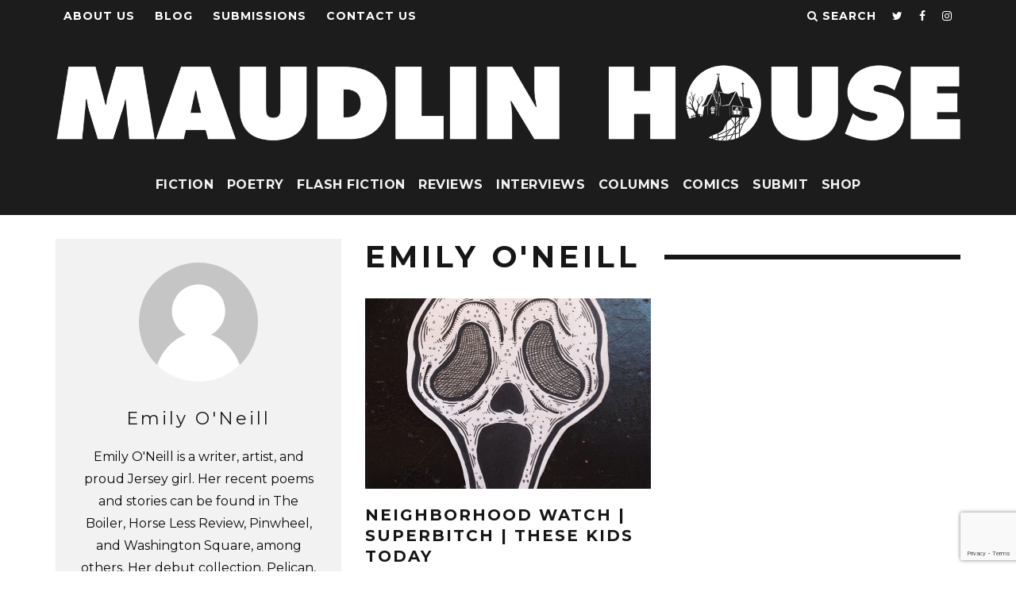

--- FILE ---
content_type: text/html; charset=UTF-8
request_url: https://maudlinhouse.net/author/emily-oneil/
body_size: 14595
content:
<!DOCTYPE html>
<!--[if lt IE 7]><html lang="en-US" class="no-js lt-ie9 lt-ie8 lt-ie7"> <![endif]-->
<!--[if (IE 7)&!(IEMobile)]><html lang="en-US" class="no-js lt-ie9 lt-ie8"><![endif]-->
<!--[if (IE 8)&!(IEMobile)]><html lang="en-US" class="no-js lt-ie9"><![endif]-->
<!--[if gt IE 8]><!--> <html lang="en-US" class="no-js"><!--<![endif]-->

	<head>

		<meta charset="utf-8">
		<!-- Google Chrome Frame for IE -->
		<!--[if IE]><meta http-equiv="X-UA-Compatible" content="IE=edge" /><![endif]-->
		<!-- mobile meta -->
                    <meta name="viewport" content="width=device-width, initial-scale=1.0"/>
        
		<link rel="pingback" href="https://maudlinhouse.net/xmlrpc.php">

		
		<!-- head extras -->
		<link media="all" href="https://maudlinhouse.net/wp-content/cache/autoptimize/css/autoptimize_eb38b8f0c82da11458eb94c312ca1384.css" rel="stylesheet"><title>Emily O&#8217;Neill &#8211; Maudlin House</title>
<meta name='robots' content='max-image-preview:large' />

<!-- Social Warfare v4.4.1 https://warfareplugins.com - BEGINNING OF OUTPUT -->
<style>
	@font-face {
		font-family: "sw-icon-font";
		src:url("https://maudlinhouse.net/wp-content/plugins/social-warfare/assets/fonts/sw-icon-font.eot?ver=4.4.1");
		src:url("https://maudlinhouse.net/wp-content/plugins/social-warfare/assets/fonts/sw-icon-font.eot?ver=4.4.1#iefix") format("embedded-opentype"),
		url("https://maudlinhouse.net/wp-content/plugins/social-warfare/assets/fonts/sw-icon-font.woff?ver=4.4.1") format("woff"),
		url("https://maudlinhouse.net/wp-content/plugins/social-warfare/assets/fonts/sw-icon-font.ttf?ver=4.4.1") format("truetype"),
		url("https://maudlinhouse.net/wp-content/plugins/social-warfare/assets/fonts/sw-icon-font.svg?ver=4.4.1#1445203416") format("svg");
		font-weight: normal;
		font-style: normal;
		font-display:block;
	}
</style>
<!-- Social Warfare v4.4.1 https://warfareplugins.com - END OF OUTPUT -->

<link rel='dns-prefetch' href='//www.googletagmanager.com' />
<link rel='dns-prefetch' href='//stats.wp.com' />
<link rel='dns-prefetch' href='//fonts.googleapis.com' />
<link rel='dns-prefetch' href='//v0.wordpress.com' />
<link rel="alternate" type="application/rss+xml" title="Maudlin House &raquo; Feed" href="https://maudlinhouse.net/feed/" />
<link rel="alternate" type="application/rss+xml" title="Maudlin House &raquo; Comments Feed" href="https://maudlinhouse.net/comments/feed/" />
<link rel="alternate" type="application/rss+xml" title="Maudlin House &raquo; Posts by Emily O&#039;Neill Feed" href="https://maudlinhouse.net/author/emily-oneil/feed/" />
<style id='wp-img-auto-sizes-contain-inline-css' type='text/css'>
img:is([sizes=auto i],[sizes^="auto," i]){contain-intrinsic-size:3000px 1500px}
/*# sourceURL=wp-img-auto-sizes-contain-inline-css */
</style>

<style id='wp-emoji-styles-inline-css' type='text/css'>

	img.wp-smiley, img.emoji {
		display: inline !important;
		border: none !important;
		box-shadow: none !important;
		height: 1em !important;
		width: 1em !important;
		margin: 0 0.07em !important;
		vertical-align: -0.1em !important;
		background: none !important;
		padding: 0 !important;
	}
/*# sourceURL=wp-emoji-styles-inline-css */
</style>
<style id='wp-block-library-inline-css' type='text/css'>
:root{--wp-block-synced-color:#7a00df;--wp-block-synced-color--rgb:122,0,223;--wp-bound-block-color:var(--wp-block-synced-color);--wp-editor-canvas-background:#ddd;--wp-admin-theme-color:#007cba;--wp-admin-theme-color--rgb:0,124,186;--wp-admin-theme-color-darker-10:#006ba1;--wp-admin-theme-color-darker-10--rgb:0,107,160.5;--wp-admin-theme-color-darker-20:#005a87;--wp-admin-theme-color-darker-20--rgb:0,90,135;--wp-admin-border-width-focus:2px}@media (min-resolution:192dpi){:root{--wp-admin-border-width-focus:1.5px}}.wp-element-button{cursor:pointer}:root .has-very-light-gray-background-color{background-color:#eee}:root .has-very-dark-gray-background-color{background-color:#313131}:root .has-very-light-gray-color{color:#eee}:root .has-very-dark-gray-color{color:#313131}:root .has-vivid-green-cyan-to-vivid-cyan-blue-gradient-background{background:linear-gradient(135deg,#00d084,#0693e3)}:root .has-purple-crush-gradient-background{background:linear-gradient(135deg,#34e2e4,#4721fb 50%,#ab1dfe)}:root .has-hazy-dawn-gradient-background{background:linear-gradient(135deg,#faaca8,#dad0ec)}:root .has-subdued-olive-gradient-background{background:linear-gradient(135deg,#fafae1,#67a671)}:root .has-atomic-cream-gradient-background{background:linear-gradient(135deg,#fdd79a,#004a59)}:root .has-nightshade-gradient-background{background:linear-gradient(135deg,#330968,#31cdcf)}:root .has-midnight-gradient-background{background:linear-gradient(135deg,#020381,#2874fc)}:root{--wp--preset--font-size--normal:16px;--wp--preset--font-size--huge:42px}.has-regular-font-size{font-size:1em}.has-larger-font-size{font-size:2.625em}.has-normal-font-size{font-size:var(--wp--preset--font-size--normal)}.has-huge-font-size{font-size:var(--wp--preset--font-size--huge)}.has-text-align-center{text-align:center}.has-text-align-left{text-align:left}.has-text-align-right{text-align:right}.has-fit-text{white-space:nowrap!important}#end-resizable-editor-section{display:none}.aligncenter{clear:both}.items-justified-left{justify-content:flex-start}.items-justified-center{justify-content:center}.items-justified-right{justify-content:flex-end}.items-justified-space-between{justify-content:space-between}.screen-reader-text{border:0;clip-path:inset(50%);height:1px;margin:-1px;overflow:hidden;padding:0;position:absolute;width:1px;word-wrap:normal!important}.screen-reader-text:focus{background-color:#ddd;clip-path:none;color:#444;display:block;font-size:1em;height:auto;left:5px;line-height:normal;padding:15px 23px 14px;text-decoration:none;top:5px;width:auto;z-index:100000}html :where(.has-border-color){border-style:solid}html :where([style*=border-top-color]){border-top-style:solid}html :where([style*=border-right-color]){border-right-style:solid}html :where([style*=border-bottom-color]){border-bottom-style:solid}html :where([style*=border-left-color]){border-left-style:solid}html :where([style*=border-width]){border-style:solid}html :where([style*=border-top-width]){border-top-style:solid}html :where([style*=border-right-width]){border-right-style:solid}html :where([style*=border-bottom-width]){border-bottom-style:solid}html :where([style*=border-left-width]){border-left-style:solid}html :where(img[class*=wp-image-]){height:auto;max-width:100%}:where(figure){margin:0 0 1em}html :where(.is-position-sticky){--wp-admin--admin-bar--position-offset:var(--wp-admin--admin-bar--height,0px)}@media screen and (max-width:600px){html :where(.is-position-sticky){--wp-admin--admin-bar--position-offset:0px}}

/*# sourceURL=wp-block-library-inline-css */
</style><style id='global-styles-inline-css' type='text/css'>
:root{--wp--preset--aspect-ratio--square: 1;--wp--preset--aspect-ratio--4-3: 4/3;--wp--preset--aspect-ratio--3-4: 3/4;--wp--preset--aspect-ratio--3-2: 3/2;--wp--preset--aspect-ratio--2-3: 2/3;--wp--preset--aspect-ratio--16-9: 16/9;--wp--preset--aspect-ratio--9-16: 9/16;--wp--preset--color--black: #000000;--wp--preset--color--cyan-bluish-gray: #abb8c3;--wp--preset--color--white: #ffffff;--wp--preset--color--pale-pink: #f78da7;--wp--preset--color--vivid-red: #cf2e2e;--wp--preset--color--luminous-vivid-orange: #ff6900;--wp--preset--color--luminous-vivid-amber: #fcb900;--wp--preset--color--light-green-cyan: #7bdcb5;--wp--preset--color--vivid-green-cyan: #00d084;--wp--preset--color--pale-cyan-blue: #8ed1fc;--wp--preset--color--vivid-cyan-blue: #0693e3;--wp--preset--color--vivid-purple: #9b51e0;--wp--preset--gradient--vivid-cyan-blue-to-vivid-purple: linear-gradient(135deg,rgb(6,147,227) 0%,rgb(155,81,224) 100%);--wp--preset--gradient--light-green-cyan-to-vivid-green-cyan: linear-gradient(135deg,rgb(122,220,180) 0%,rgb(0,208,130) 100%);--wp--preset--gradient--luminous-vivid-amber-to-luminous-vivid-orange: linear-gradient(135deg,rgb(252,185,0) 0%,rgb(255,105,0) 100%);--wp--preset--gradient--luminous-vivid-orange-to-vivid-red: linear-gradient(135deg,rgb(255,105,0) 0%,rgb(207,46,46) 100%);--wp--preset--gradient--very-light-gray-to-cyan-bluish-gray: linear-gradient(135deg,rgb(238,238,238) 0%,rgb(169,184,195) 100%);--wp--preset--gradient--cool-to-warm-spectrum: linear-gradient(135deg,rgb(74,234,220) 0%,rgb(151,120,209) 20%,rgb(207,42,186) 40%,rgb(238,44,130) 60%,rgb(251,105,98) 80%,rgb(254,248,76) 100%);--wp--preset--gradient--blush-light-purple: linear-gradient(135deg,rgb(255,206,236) 0%,rgb(152,150,240) 100%);--wp--preset--gradient--blush-bordeaux: linear-gradient(135deg,rgb(254,205,165) 0%,rgb(254,45,45) 50%,rgb(107,0,62) 100%);--wp--preset--gradient--luminous-dusk: linear-gradient(135deg,rgb(255,203,112) 0%,rgb(199,81,192) 50%,rgb(65,88,208) 100%);--wp--preset--gradient--pale-ocean: linear-gradient(135deg,rgb(255,245,203) 0%,rgb(182,227,212) 50%,rgb(51,167,181) 100%);--wp--preset--gradient--electric-grass: linear-gradient(135deg,rgb(202,248,128) 0%,rgb(113,206,126) 100%);--wp--preset--gradient--midnight: linear-gradient(135deg,rgb(2,3,129) 0%,rgb(40,116,252) 100%);--wp--preset--font-size--small: 13px;--wp--preset--font-size--medium: 20px;--wp--preset--font-size--large: 36px;--wp--preset--font-size--x-large: 42px;--wp--preset--spacing--20: 0.44rem;--wp--preset--spacing--30: 0.67rem;--wp--preset--spacing--40: 1rem;--wp--preset--spacing--50: 1.5rem;--wp--preset--spacing--60: 2.25rem;--wp--preset--spacing--70: 3.38rem;--wp--preset--spacing--80: 5.06rem;--wp--preset--shadow--natural: 6px 6px 9px rgba(0, 0, 0, 0.2);--wp--preset--shadow--deep: 12px 12px 50px rgba(0, 0, 0, 0.4);--wp--preset--shadow--sharp: 6px 6px 0px rgba(0, 0, 0, 0.2);--wp--preset--shadow--outlined: 6px 6px 0px -3px rgb(255, 255, 255), 6px 6px rgb(0, 0, 0);--wp--preset--shadow--crisp: 6px 6px 0px rgb(0, 0, 0);}:where(.is-layout-flex){gap: 0.5em;}:where(.is-layout-grid){gap: 0.5em;}body .is-layout-flex{display: flex;}.is-layout-flex{flex-wrap: wrap;align-items: center;}.is-layout-flex > :is(*, div){margin: 0;}body .is-layout-grid{display: grid;}.is-layout-grid > :is(*, div){margin: 0;}:where(.wp-block-columns.is-layout-flex){gap: 2em;}:where(.wp-block-columns.is-layout-grid){gap: 2em;}:where(.wp-block-post-template.is-layout-flex){gap: 1.25em;}:where(.wp-block-post-template.is-layout-grid){gap: 1.25em;}.has-black-color{color: var(--wp--preset--color--black) !important;}.has-cyan-bluish-gray-color{color: var(--wp--preset--color--cyan-bluish-gray) !important;}.has-white-color{color: var(--wp--preset--color--white) !important;}.has-pale-pink-color{color: var(--wp--preset--color--pale-pink) !important;}.has-vivid-red-color{color: var(--wp--preset--color--vivid-red) !important;}.has-luminous-vivid-orange-color{color: var(--wp--preset--color--luminous-vivid-orange) !important;}.has-luminous-vivid-amber-color{color: var(--wp--preset--color--luminous-vivid-amber) !important;}.has-light-green-cyan-color{color: var(--wp--preset--color--light-green-cyan) !important;}.has-vivid-green-cyan-color{color: var(--wp--preset--color--vivid-green-cyan) !important;}.has-pale-cyan-blue-color{color: var(--wp--preset--color--pale-cyan-blue) !important;}.has-vivid-cyan-blue-color{color: var(--wp--preset--color--vivid-cyan-blue) !important;}.has-vivid-purple-color{color: var(--wp--preset--color--vivid-purple) !important;}.has-black-background-color{background-color: var(--wp--preset--color--black) !important;}.has-cyan-bluish-gray-background-color{background-color: var(--wp--preset--color--cyan-bluish-gray) !important;}.has-white-background-color{background-color: var(--wp--preset--color--white) !important;}.has-pale-pink-background-color{background-color: var(--wp--preset--color--pale-pink) !important;}.has-vivid-red-background-color{background-color: var(--wp--preset--color--vivid-red) !important;}.has-luminous-vivid-orange-background-color{background-color: var(--wp--preset--color--luminous-vivid-orange) !important;}.has-luminous-vivid-amber-background-color{background-color: var(--wp--preset--color--luminous-vivid-amber) !important;}.has-light-green-cyan-background-color{background-color: var(--wp--preset--color--light-green-cyan) !important;}.has-vivid-green-cyan-background-color{background-color: var(--wp--preset--color--vivid-green-cyan) !important;}.has-pale-cyan-blue-background-color{background-color: var(--wp--preset--color--pale-cyan-blue) !important;}.has-vivid-cyan-blue-background-color{background-color: var(--wp--preset--color--vivid-cyan-blue) !important;}.has-vivid-purple-background-color{background-color: var(--wp--preset--color--vivid-purple) !important;}.has-black-border-color{border-color: var(--wp--preset--color--black) !important;}.has-cyan-bluish-gray-border-color{border-color: var(--wp--preset--color--cyan-bluish-gray) !important;}.has-white-border-color{border-color: var(--wp--preset--color--white) !important;}.has-pale-pink-border-color{border-color: var(--wp--preset--color--pale-pink) !important;}.has-vivid-red-border-color{border-color: var(--wp--preset--color--vivid-red) !important;}.has-luminous-vivid-orange-border-color{border-color: var(--wp--preset--color--luminous-vivid-orange) !important;}.has-luminous-vivid-amber-border-color{border-color: var(--wp--preset--color--luminous-vivid-amber) !important;}.has-light-green-cyan-border-color{border-color: var(--wp--preset--color--light-green-cyan) !important;}.has-vivid-green-cyan-border-color{border-color: var(--wp--preset--color--vivid-green-cyan) !important;}.has-pale-cyan-blue-border-color{border-color: var(--wp--preset--color--pale-cyan-blue) !important;}.has-vivid-cyan-blue-border-color{border-color: var(--wp--preset--color--vivid-cyan-blue) !important;}.has-vivid-purple-border-color{border-color: var(--wp--preset--color--vivid-purple) !important;}.has-vivid-cyan-blue-to-vivid-purple-gradient-background{background: var(--wp--preset--gradient--vivid-cyan-blue-to-vivid-purple) !important;}.has-light-green-cyan-to-vivid-green-cyan-gradient-background{background: var(--wp--preset--gradient--light-green-cyan-to-vivid-green-cyan) !important;}.has-luminous-vivid-amber-to-luminous-vivid-orange-gradient-background{background: var(--wp--preset--gradient--luminous-vivid-amber-to-luminous-vivid-orange) !important;}.has-luminous-vivid-orange-to-vivid-red-gradient-background{background: var(--wp--preset--gradient--luminous-vivid-orange-to-vivid-red) !important;}.has-very-light-gray-to-cyan-bluish-gray-gradient-background{background: var(--wp--preset--gradient--very-light-gray-to-cyan-bluish-gray) !important;}.has-cool-to-warm-spectrum-gradient-background{background: var(--wp--preset--gradient--cool-to-warm-spectrum) !important;}.has-blush-light-purple-gradient-background{background: var(--wp--preset--gradient--blush-light-purple) !important;}.has-blush-bordeaux-gradient-background{background: var(--wp--preset--gradient--blush-bordeaux) !important;}.has-luminous-dusk-gradient-background{background: var(--wp--preset--gradient--luminous-dusk) !important;}.has-pale-ocean-gradient-background{background: var(--wp--preset--gradient--pale-ocean) !important;}.has-electric-grass-gradient-background{background: var(--wp--preset--gradient--electric-grass) !important;}.has-midnight-gradient-background{background: var(--wp--preset--gradient--midnight) !important;}.has-small-font-size{font-size: var(--wp--preset--font-size--small) !important;}.has-medium-font-size{font-size: var(--wp--preset--font-size--medium) !important;}.has-large-font-size{font-size: var(--wp--preset--font-size--large) !important;}.has-x-large-font-size{font-size: var(--wp--preset--font-size--x-large) !important;}
/*# sourceURL=global-styles-inline-css */
</style>

<style id='classic-theme-styles-inline-css' type='text/css'>
/*! This file is auto-generated */
.wp-block-button__link{color:#fff;background-color:#32373c;border-radius:9999px;box-shadow:none;text-decoration:none;padding:calc(.667em + 2px) calc(1.333em + 2px);font-size:1.125em}.wp-block-file__button{background:#32373c;color:#fff;text-decoration:none}
/*# sourceURL=/wp-includes/css/classic-themes.min.css */
</style>



<link rel='stylesheet' id='cb-font-stylesheet-css' href='//fonts.googleapis.com/css?family=Montserrat%3A400%2C700%7CMontserrat%3A400%2C700%2C400italic&#038;ver=3.2.2' type='text/css' media='all' />
<!--[if lt IE 10]>
<link rel='stylesheet' id='cb-ie-only-css' href='https://maudlinhouse.net/wp-content/themes/15zine/library/css/ie.css' type='text/css' media='all' />
<![endif]-->

<script type="text/javascript" id="sgr-js-extra">
/* <![CDATA[ */
var sgr = {"sgr_site_key":"6Lcdv1IqAAAAAMB_yrZXqu6uydaO9oYz9fXh0Rkk"};
//# sourceURL=sgr-js-extra
/* ]]> */
</script>

<script type="text/javascript" src="https://maudlinhouse.net/wp-includes/js/jquery/jquery.min.js" id="jquery-core-js"></script>
<script type="text/javascript" src="https://maudlinhouse.net/wp-includes/js/jquery/jquery-migrate.min.js" id="jquery-migrate-js"></script>

<!-- Google tag (gtag.js) snippet added by Site Kit -->

<!-- Google Analytics snippet added by Site Kit -->
<script type="text/javascript" src="https://www.googletagmanager.com/gtag/js?id=GT-TB6TNX7V" id="google_gtagjs-js" async></script>
<script type="text/javascript" id="google_gtagjs-js-after">
/* <![CDATA[ */
window.dataLayer = window.dataLayer || [];function gtag(){dataLayer.push(arguments);}
gtag("set","linker",{"domains":["maudlinhouse.net"]});
gtag("js", new Date());
gtag("set", "developer_id.dZTNiMT", true);
gtag("config", "GT-TB6TNX7V");
 window._googlesitekit = window._googlesitekit || {}; window._googlesitekit.throttledEvents = []; window._googlesitekit.gtagEvent = (name, data) => { var key = JSON.stringify( { name, data } ); if ( !! window._googlesitekit.throttledEvents[ key ] ) { return; } window._googlesitekit.throttledEvents[ key ] = true; setTimeout( () => { delete window._googlesitekit.throttledEvents[ key ]; }, 5 ); gtag( "event", name, { ...data, event_source: "site-kit" } ); }; 
//# sourceURL=google_gtagjs-js-after
/* ]]> */
</script>

<!-- End Google tag (gtag.js) snippet added by Site Kit -->

<link rel="https://api.w.org/" href="https://maudlinhouse.net/wp-json/" /><link rel="alternate" title="JSON" type="application/json" href="https://maudlinhouse.net/wp-json/wp/v2/users/176" /><link rel="EditURI" type="application/rsd+xml" title="RSD" href="https://maudlinhouse.net/xmlrpc.php?rsd" />

<meta name="generator" content="Site Kit by Google 1.153.0" />	<style>img#wpstats{display:none}</style>
		<style type="text/css">@media only screen and (min-width: 767px){
 div#cb-author-box > div#author-left {
    width: inherit !important;
}   
}

@media only screen and (max-width: 767px){
    div#tip-author {
    float: inherit !important;
    display: block !important;
    width: 100% !important;
    text-align: center !important;
    margin-bottom: 25px !important;
}
#cb-author-box .cb-mask {
    margin-left: 0px !important;
    margin-bottom: 20px !important;
    width: 100% !important;
    text-align: center !important;
    display: block;
    overflow: inherit;
    float: inherit;
}
#cb-author-box .cb-meta {
    overflow: hidden !important;
    float: left !important;
    display: block !important;
    text-align: center !important;
}
}

div#author-left {
    width: 100% !important;
}


@media only screen and (min-width: 1200px) {
/*remove right padding from menu item*/
    .cb-menu-dark #cb-nav-bar .cb-main-nav > li > a {
      padding-right: 5px !important;
      padding-left: 5px !important;
    }
}
.cb-menu-dark #cb-nav-bar .cb-main-nav > li > a {
letter-spacing: .5px
}
.cb-body-light .widget_tag_cloud a,.cb-body-light .tags-title, .cb-body-light .cb-tags a, .cb-body-light .bbp-topic-tags { 
    background: transparent; 
    color:black; 
} 
.cb-body-light .widget_tag_cloud a:hover,.cb-body-light .tags-title:hover,.cb-body-light .cb-tags a:hover, .cb-body-light .bbp-topic-tags a:hover {
    background: #161616;
    color:white; 
}
.cb-tm-dark #cb-top-menu {
    background-color: #1c1c1c;
}
.cb-footer-dark .cb-footer-lower {
    background: #1c1c1c;
}
.cb-footer-dark #cb-footer {
    background-color: #1c1c1c;
}
.cb-menu-dark #cb-nav-bar .cb-nav-bar-wrap, .cb-stuck.cb-menu-dark #cb-nav-bar .cb-nav-bar-wrap {
    background: #1c1c1c; 
}
@media only screen and (max-width: 767px) {
#cb-top-menu .cb-left-side {    width: 85%;}
#cb-top-menu .cb-top-logo img {  max-height: none;  width: auto;}
#cb-top-menu #cb-mob-open { width: 15%; }
#cb-top-menu .cb-top-logo { width: 85%; }
#cb-top-menu .cb-right-side {  width: 15%;}
}

#cb-nav-logo { padding-bottom: 5px;}
.cb-main-nav {display:inline-block;} .cb-stuck #cb-nav-bar .cb-main-nav #cb-nav-logo, #cb-nav-bar .cb-main-nav #cb-nav-logo img { width: 50px; }#cb-nav-bar .cb-mega-menu-columns .cb-sub-menu > li > a { color: #f2c231; } .cb-entry-content a {color:#eaa235; } .cb-entry-content a:hover {color:#c47703; }.cb-meta-style-1 .cb-article-meta { background: rgba(0, 0, 0, 0.23); }.cb-module-block .cb-meta-style-2 img, .cb-module-block .cb-meta-style-4 img, .cb-grid-x .cb-grid-img img, .cb-grid-x .cb-grid-img .cb-fi-cover  { opacity: 0.77; }@media only screen and (min-width: 768px) {
                .cb-module-block .cb-meta-style-1:hover .cb-article-meta { background: rgba(0, 0, 0, 0.69); }
                .cb-module-block .cb-meta-style-2:hover img, .cb-module-block .cb-meta-style-4:hover img, .cb-grid-x .cb-grid-feature:hover img, .cb-grid-x .cb-grid-feature:hover .cb-fi-cover, .cb-slider li:hover img { opacity: 0.31; }
            }body { color:#0a0a0a; }.cb-header { background-color: #1c1c1c; }body { font-size: 16px; }@media only screen and (min-width: 1020px){ body { font-size: 16px; }}.cb-mm-on.cb-menu-light #cb-nav-bar .cb-main-nav > li:hover, .cb-mm-on.cb-menu-dark #cb-nav-bar .cb-main-nav > li:hover { background: #c4c4c4; }</style><!-- end custom css --><style type="text/css">body, #respond, .cb-font-body { font-family: 'Montserrat', sans-serif; } h1, h2, h3, h4, h5, h6, .cb-font-header, #bbp-user-navigation, .cb-byline{ font-family:'Montserrat', sans-serif; }</style><!-- Body BG --><style>@media only screen and (min-width: 1200px) { body, .cb-first-alp { background-color: #ffffff;} .cb-body-light .cb-post-wrap { background: #fff; } .cb-body-dark .cb-post-wrap { background: #161616; } }</style><style>.cb-mm-on #cb-nav-bar .cb-main-nav .menu-item-2990:hover, .cb-mm-on #cb-nav-bar .cb-main-nav .menu-item-2990:focus { background:#c554fa !important ; }
.cb-mm-on #cb-nav-bar .cb-main-nav .menu-item-2990 .cb-big-menu { border-top-color: #c554fa; }
.cb-mm-on #cb-nav-bar .cb-main-nav .menu-item-2988:hover, .cb-mm-on #cb-nav-bar .cb-main-nav .menu-item-2988:focus { background:#0fa1ff !important ; }
.cb-mm-on #cb-nav-bar .cb-main-nav .menu-item-2988 .cb-big-menu { border-top-color: #0fa1ff; }
.cb-mm-on #cb-nav-bar .cb-main-nav .menu-item-2989:hover, .cb-mm-on #cb-nav-bar .cb-main-nav .menu-item-2989:focus { background:#ffc900 !important ; }
.cb-mm-on #cb-nav-bar .cb-main-nav .menu-item-2989 .cb-big-menu { border-top-color: #ffc900; }
.cb-mm-on #cb-nav-bar .cb-main-nav .menu-item-3073:hover, .cb-mm-on #cb-nav-bar .cb-main-nav .menu-item-3073:focus { background:# !important ; }
.cb-mm-on #cb-nav-bar .cb-main-nav .menu-item-3073 .cb-big-menu { border-top-color: #; }
.cb-mm-on #cb-nav-bar .cb-main-nav .menu-item-3074:hover, .cb-mm-on #cb-nav-bar .cb-main-nav .menu-item-3074:focus { background:# !important ; }
.cb-mm-on #cb-nav-bar .cb-main-nav .menu-item-3074 .cb-big-menu { border-top-color: #; }
.cb-mm-on #cb-nav-bar .cb-main-nav .menu-item-3750:hover, .cb-mm-on #cb-nav-bar .cb-main-nav .menu-item-3750:focus { background:# !important ; }
.cb-mm-on #cb-nav-bar .cb-main-nav .menu-item-3750 .cb-big-menu { border-top-color: #; }
.cb-mm-on #cb-nav-bar .cb-main-nav .menu-item-3345:hover, .cb-mm-on #cb-nav-bar .cb-main-nav .menu-item-3345:focus { background:# !important ; }
.cb-mm-on #cb-nav-bar .cb-main-nav .menu-item-3345 .cb-big-menu { border-top-color: #; }</style><link rel="icon" href="https://maudlinhouse.net/wp-content/uploads/2016/12/cropped-MaulinBlackCirclePress-32x32.png" sizes="32x32" />
<link rel="icon" href="https://maudlinhouse.net/wp-content/uploads/2016/12/cropped-MaulinBlackCirclePress-192x192.png" sizes="192x192" />
<link rel="apple-touch-icon" href="https://maudlinhouse.net/wp-content/uploads/2016/12/cropped-MaulinBlackCirclePress-180x180.png" />
<meta name="msapplication-TileImage" content="https://maudlinhouse.net/wp-content/uploads/2016/12/cropped-MaulinBlackCirclePress-270x270.png" />
		<style type="text/css" id="wp-custom-css">
			/*
Welcome to Custom CSS!

To learn how this works, see http://wp.me/PEmnE-Bt
*/
@media only screen and (min-width: 1020px) {
	#cb-author-box .cb-meta {
		padding-left: 40px;
	}
}

#cb-author-box .cb-mask {
	margin-left: 25px;
	margin-bottom: 20px;
}

#tip-author a {
	padding: 10px;
}

#tip-author a:hover {
	color: #cdcdcd;
}		</style>
		<!-- ## NXS/OG ## --><!-- ## NXSOGTAGS ## --><!-- ## NXS/OG ## -->
		<!-- end head extras -->

	</head>

	<body class="archive author author-emily-oneil author-176 wp-theme-15zine wp-child-theme-15zine-child  cb-sidebar-left  cb-sticky-mm cb-nav-logo-on cb-logo-nav-sticky cb-sticky-sb-on  cb-tm-dark cb-body-light cb-menu-dark cb-mm-dark cb-footer-dark   cb-m-sticky cb-sw-tm-fw cb-sw-header-fw cb-sw-menu-fw cb-sw-footer-fw cb-menu-al-center  cb-h-logo-off">

		
		<div id="cb-outer-container">

			
				<div id="cb-top-menu" class="clearfix cb-font-header ">
					<div class="wrap clearfix cb-site-padding cb-top-menu-wrap">

													<div class="cb-left-side cb-mob">

								<a href="#" id="cb-mob-open" class="cb-link"><i class="fa fa-bars"></i></a>
								                <div id="mob-logo" class="cb-top-logo">
                    <a href="https://maudlinhouse.net">
                        <img src="https://maudlinhouse.net/wp-content/uploads/2016/01/blacklogo4000.png" alt=" logo" data-at2x="https://maudlinhouse.net/wp-content/uploads/2016/01/blacklogo4000.png">
                    </a>
                </div>
            							</div>
						                        <ul class="cb-top-nav cb-left-side"><li id="menu-item-2984" class="menu-item menu-item-type-post_type menu-item-object-page menu-item-2984"><a href="https://maudlinhouse.net/about/">About Us</a></li>
<li id="menu-item-3167" class="menu-item menu-item-type-taxonomy menu-item-object-category menu-item-3167"><a href="https://maudlinhouse.net/category/blog/">Blog</a></li>
<li id="menu-item-2986" class="menu-item menu-item-type-post_type menu-item-object-page menu-item-2986"><a href="https://maudlinhouse.net/submissions/">Submissions</a></li>
<li id="menu-item-2987" class="menu-item menu-item-type-post_type menu-item-object-page menu-item-2987"><a href="https://maudlinhouse.net/contact_us/">Contact Us</a></li>
</ul>                                                <ul class="cb-top-nav cb-right-side"><li class="cb-icon-search cb-menu-icons-extra"><a href="#"  title="Search" id="cb-s-trigger-gen"><i class="fa fa-search"></i> <span class="cb-search-title">Search</span></a></li><li class="cb-menu-icons-extra cb-social-icons-extra"><a href="http://www.twitter.com/maudlinhouse"  target="_blank"><i class="fa fa-twitter" aria-hidden="true"></i></a></li><li class="cb-menu-icons-extra cb-social-icons-extra"><a href="http://www.facebook.com/maudlinhouse"  target="_blank"><i class="fa fa-facebook" aria-hidden="true"></i></a></li><li class="cb-menu-icons-extra cb-social-icons-extra"><a href="http://www.instagram.com/maudlin_house"  target="_blank"><i class="fa fa-instagram" aria-hidden="true"></i></a></li></ul>					</div>
				</div>

				<div id="cb-mob-menu" class="cb-mob-menu">
					<div class="cb-mob-close-wrap">
						
						<a href="#" id="cb-mob-close" class="cb-link"><i class="fa cb-times"></i></a>
						<div class="cb-mob-social">				            <a href="http://www.twitter.com/maudlinhouse" target="_blank"><i class="fa fa-twitter" aria-hidden="true"></i></a>
				        </div>				    </div>

					<div class="cb-mob-menu-wrap">
						<ul id="cb-mob-ul" class="cb-mobile-nav cb-top-nav cb-mob-ul-show"><li class="menu-item menu-item-type-taxonomy menu-item-object-category menu-item-2990"><a href="https://maudlinhouse.net/category/fiction/">Fiction</a></li>
<li class="menu-item menu-item-type-taxonomy menu-item-object-category menu-item-2988"><a href="https://maudlinhouse.net/category/poetry/">Poetry</a></li>
<li class="menu-item menu-item-type-taxonomy menu-item-object-category menu-item-2989"><a href="https://maudlinhouse.net/category/flash-fiction/">Flash Fiction</a></li>
<li class="menu-item menu-item-type-taxonomy menu-item-object-category menu-item-3073"><a href="https://maudlinhouse.net/category/reviews/">Reviews</a></li>
<li class="menu-item menu-item-type-taxonomy menu-item-object-category menu-item-3074"><a href="https://maudlinhouse.net/category/interviews/">Interviews</a></li>
<li class="menu-item menu-item-type-taxonomy menu-item-object-category menu-item-3750"><a href="https://maudlinhouse.net/category/columns/">Columns</a></li>
<li class="menu-item menu-item-type-taxonomy menu-item-object-category menu-item-has-children cb-has-children menu-item-3345"><a href="https://maudlinhouse.net/category/comics/">Comics</a>
<ul class="sub-menu">
	<li class="menu-item menu-item-type-post_type menu-item-object-page menu-item-3344"><a href="https://maudlinhouse.net/planet-howie/">Planet Howie</a></li>
	<li class="menu-item menu-item-type-post_type menu-item-object-page menu-item-3346"><a href="https://maudlinhouse.net/diagram-poems/">Diagram Poems</a></li>
	<li class="menu-item menu-item-type-post_type menu-item-object-page menu-item-6139"><a href="https://maudlinhouse.net/angry-giraffe/">Angry Giraffe</a></li>
</ul>
</li>
<li class="menu-item menu-item-type-post_type menu-item-object-page menu-item-11376"><a href="https://maudlinhouse.net/submissions/">Submit</a></li>
<li class="menu-item menu-item-type-custom menu-item-object-custom menu-item-11525"><a href="https://shop.maudlinhouse.net">Shop</a></li>
</ul>											</div>

				</div>
			
			<div id="cb-container" class="clearfix" >
									<header id="cb-header" class="cb-header  ">

					    <div id="cb-logo-box" class="cb-logo-center wrap">
	                    	                <div id="logo">
                                        <a href="https://maudlinhouse.net">
                        <img src="https://maudlinhouse.net/wp-content/uploads/2016/01/blacklogo2000-3.png" alt="Maudlin House logo" data-at2x="https://maudlinhouse.net/wp-content/uploads/2016/01/blacklogo4000.png">
                    </a>
                                    </div>
            	                        	                    </div>

					</header>
				
				<div id="cb-menu-search" class="cb-s-modal cb-modal"><div class="cb-close-m cb-ta-right"><i class="fa cb-times"></i></div><div class="cb-s-modal-inner cb-pre-load cb-light-loader cb-modal-inner cb-font-header cb-mega-three cb-mega-posts clearfix"><form method="get" class="cb-search" action="https://maudlinhouse.net/">

    <input type="text" class="cb-search-field cb-font-header" placeholder="Search.." value="" name="s" title="" autocomplete="off">
    <button class="cb-search-submit" type="submit" value=""><i class="fa fa-search"></i></button>
    
</form><div id="cb-s-results"></div></div></div>				
									 <nav id="cb-nav-bar" class="clearfix ">
					 	<div class="cb-nav-bar-wrap cb-site-padding clearfix cb-font-header  cb-menu-fw">
		                    <ul class="cb-main-nav wrap clearfix"><li id="menu-item-2990" class="menu-item menu-item-type-taxonomy menu-item-object-category menu-item-2990"><a href="https://maudlinhouse.net/category/fiction/">Fiction</a><div class="cb-menu-drop cb-bg cb-mega-menu cb-big-menu clearfix"><div class="cb-mega-three cb-mega-posts  clearfix"><div class="cb-upper-title"><h2>Fiction</h2><a href="https://maudlinhouse.net/category/fiction/" class="cb-see-all">See all</a></div><ul class="cb-sub-posts"> <li class="cb-looper cb-article-1 cb-mm-posts-count-3 cb-style-1 clearfix post-18939 post type-post status-publish format-standard has-post-thumbnail category-fiction tag-fiction tag-jacob-vaus tag-short-story"><div class="cb-mask cb-img-fw" style="background-color: #c554fa;"><a href="https://maudlinhouse.net/mr-gruesome/"><img width="360" height="240" src="[data-uri]" data-lazy-type="image" data-lazy-src="https://maudlinhouse.net/wp-content/uploads/2025/12/giphy-4-2-360x240.gif" class="lazy lazy-hidden attachment-cb-360-240 size-cb-360-240 wp-post-image" alt="" decoding="async" fetchpriority="high" /><noscript><img width="360" height="240" src="https://maudlinhouse.net/wp-content/uploads/2025/12/giphy-4-2-360x240.gif" class="attachment-cb-360-240 size-cb-360-240 wp-post-image" alt="" decoding="async" fetchpriority="high" /></noscript></a></div><div class="cb-meta"><h2 class="cb-post-title"><a href="https://maudlinhouse.net/mr-gruesome/">Mr. Gruesome</a></h2><div class="cb-byline cb-byline-short cb-byline-date"><span class="cb-date"><time class="entry-date updated" datetime="2025-12-24">December 24, 2025</time></span></div></div></li> <li class="cb-looper cb-article-2 cb-mm-posts-count-3 cb-style-1 clearfix post-18931 post type-post status-publish format-standard has-post-thumbnail category-fiction tag-fiction tag-shayla-frandsen tag-short-story"><div class="cb-mask cb-img-fw" style="background-color: #c554fa;"><a href="https://maudlinhouse.net/straight-from-the-tigers-mouth/"><img width="360" height="240" src="[data-uri]" data-lazy-type="image" data-lazy-src="https://maudlinhouse.net/wp-content/uploads/2025/12/giphy-2-2-360x240.gif" class="lazy lazy-hidden attachment-cb-360-240 size-cb-360-240 wp-post-image" alt="" decoding="async" /><noscript><img width="360" height="240" src="https://maudlinhouse.net/wp-content/uploads/2025/12/giphy-2-2-360x240.gif" class="attachment-cb-360-240 size-cb-360-240 wp-post-image" alt="" decoding="async" /></noscript></a></div><div class="cb-meta"><h2 class="cb-post-title"><a href="https://maudlinhouse.net/straight-from-the-tigers-mouth/">Straight from the Tiger’s Mouth</a></h2><div class="cb-byline cb-byline-short cb-byline-date"><span class="cb-date"><time class="entry-date updated" datetime="2025-12-21">December 23, 2025</time></span></div></div></li> <li class="cb-looper cb-article-3 cb-mm-posts-count-3 cb-style-1 clearfix post-18908 post type-post status-publish format-standard has-post-thumbnail category-fiction tag-daniel-o-bailey tag-fiction tag-short-story"><div class="cb-mask cb-img-fw" style="background-color: #c554fa;"><a href="https://maudlinhouse.net/i-tried-to-obey-every-self-help-video-in-my-feed-for-one-day/"><img width="360" height="240" src="[data-uri]" data-lazy-type="image" data-lazy-src="https://maudlinhouse.net/wp-content/uploads/2025/12/giphy-7-1-360x240.gif" class="lazy lazy-hidden attachment-cb-360-240 size-cb-360-240 wp-post-image" alt="" decoding="async" /><noscript><img width="360" height="240" src="https://maudlinhouse.net/wp-content/uploads/2025/12/giphy-7-1-360x240.gif" class="attachment-cb-360-240 size-cb-360-240 wp-post-image" alt="" decoding="async" /></noscript></a></div><div class="cb-meta"><h2 class="cb-post-title"><a href="https://maudlinhouse.net/i-tried-to-obey-every-self-help-video-in-my-feed-for-one-day/">I Tried To Obey Every Self Help Video In My Feed For One Day</a></h2><div class="cb-byline cb-byline-short cb-byline-date"><span class="cb-date"><time class="entry-date updated" datetime="2025-12-14">December 18, 2025</time></span></div></div></li></ul></div></div></li>
<li id="menu-item-2988" class="menu-item menu-item-type-taxonomy menu-item-object-category menu-item-2988"><a href="https://maudlinhouse.net/category/poetry/">Poetry</a><div class="cb-menu-drop cb-bg cb-mega-menu cb-big-menu clearfix"><div class="cb-mega-three cb-mega-posts  clearfix"><div class="cb-upper-title"><h2>Poetry</h2><a href="https://maudlinhouse.net/category/poetry/" class="cb-see-all">See all</a></div><ul class="cb-sub-posts"> <li class="cb-looper cb-article-1 cb-mm-posts-count-3 cb-style-1 clearfix post-18943 post type-post status-publish format-standard has-post-thumbnail category-poetry tag-karina-ten tag-poem tag-poetry-2"><div class="cb-mask cb-img-fw" style="background-color: #0fa1ff;"><a href="https://maudlinhouse.net/ode-to-the-redbull/"><img width="300" height="240" src="[data-uri]" data-lazy-type="image" data-lazy-src="https://maudlinhouse.net/wp-content/uploads/2025/12/giphy-5-1-300x240.gif" class="lazy lazy-hidden attachment-cb-360-240 size-cb-360-240 wp-post-image" alt="" decoding="async" /><noscript><img width="300" height="240" src="https://maudlinhouse.net/wp-content/uploads/2025/12/giphy-5-1-300x240.gif" class="attachment-cb-360-240 size-cb-360-240 wp-post-image" alt="" decoding="async" /></noscript></a></div><div class="cb-meta"><h2 class="cb-post-title"><a href="https://maudlinhouse.net/ode-to-the-redbull/">Ode to the RedBull</a></h2><div class="cb-byline cb-byline-short cb-byline-date"><span class="cb-date"><time class="entry-date updated" datetime="2025-12-21">December 26, 2025</time></span></div></div></li> <li class="cb-looper cb-article-2 cb-mm-posts-count-3 cb-style-1 clearfix post-18935 post type-post status-publish format-standard has-post-thumbnail category-poetry tag-poem tag-poetry-2 tag-sammi-labue"><div class="cb-mask cb-img-fw" style="background-color: #0fa1ff;"><a href="https://maudlinhouse.net/home-alone-at-the-end-of-the-year/"><img width="360" height="240" src="[data-uri]" data-lazy-type="image" data-lazy-src="https://maudlinhouse.net/wp-content/uploads/2025/12/home-alone-christmas-movies-GIF-360x240.gif" class="lazy lazy-hidden attachment-cb-360-240 size-cb-360-240 wp-post-image" alt="" decoding="async" /><noscript><img width="360" height="240" src="https://maudlinhouse.net/wp-content/uploads/2025/12/home-alone-christmas-movies-GIF-360x240.gif" class="attachment-cb-360-240 size-cb-360-240 wp-post-image" alt="" decoding="async" /></noscript></a></div><div class="cb-meta"><h2 class="cb-post-title"><a href="https://maudlinhouse.net/home-alone-at-the-end-of-the-year/">Home Alone at the End of the Year</a></h2><div class="cb-byline cb-byline-short cb-byline-date"><span class="cb-date"><time class="entry-date updated" datetime="2025-12-24">December 24, 2025</time></span></div></div></li> <li class="cb-looper cb-article-3 cb-mm-posts-count-3 cb-style-1 clearfix post-18927 post type-post status-publish format-standard has-post-thumbnail category-poetry tag-nicole-shepherd tag-poem tag-poetry-2"><div class="cb-mask cb-img-fw" style="background-color: #0fa1ff;"><a href="https://maudlinhouse.net/in-defense-of-popup-ads/"><img width="360" height="240" src="[data-uri]" data-lazy-type="image" data-lazy-src="https://maudlinhouse.net/wp-content/uploads/2025/12/giphy-1-1-360x240.gif" class="lazy lazy-hidden attachment-cb-360-240 size-cb-360-240 wp-post-image" alt="" decoding="async" /><noscript><img width="360" height="240" src="https://maudlinhouse.net/wp-content/uploads/2025/12/giphy-1-1-360x240.gif" class="attachment-cb-360-240 size-cb-360-240 wp-post-image" alt="" decoding="async" /></noscript></a></div><div class="cb-meta"><h2 class="cb-post-title"><a href="https://maudlinhouse.net/in-defense-of-popup-ads/">In Defense of Popup Ads</a></h2><div class="cb-byline cb-byline-short cb-byline-date"><span class="cb-date"><time class="entry-date updated" datetime="2025-12-21">December 22, 2025</time></span></div></div></li></ul></div></div></li>
<li id="menu-item-2989" class="menu-item menu-item-type-taxonomy menu-item-object-category menu-item-2989"><a href="https://maudlinhouse.net/category/flash-fiction/">Flash Fiction</a><div class="cb-menu-drop cb-bg cb-mega-menu cb-big-menu clearfix"><div class="cb-mega-three cb-mega-posts  clearfix"><div class="cb-upper-title"><h2>Flash Fiction</h2><a href="https://maudlinhouse.net/category/flash-fiction/" class="cb-see-all">See all</a></div><ul class="cb-sub-posts"> <li class="cb-looper cb-article-1 cb-mm-posts-count-3 cb-style-1 clearfix post-18804 post type-post status-publish format-standard has-post-thumbnail category-flash-fiction tag-daniel-krieger tag-flash-fiction-2 tag-microfiction"><div class="cb-mask cb-img-fw" style="background-color: #ffc900;"><a href="https://maudlinhouse.net/eleven-2/"><img width="360" height="240" src="[data-uri]" data-lazy-type="image" data-lazy-src="https://maudlinhouse.net/wp-content/uploads/2025/11/giphy-2-2-360x240.gif" class="lazy lazy-hidden attachment-cb-360-240 size-cb-360-240 wp-post-image" alt="" decoding="async" /><noscript><img width="360" height="240" src="https://maudlinhouse.net/wp-content/uploads/2025/11/giphy-2-2-360x240.gif" class="attachment-cb-360-240 size-cb-360-240 wp-post-image" alt="" decoding="async" /></noscript></a></div><div class="cb-meta"><h2 class="cb-post-title"><a href="https://maudlinhouse.net/eleven-2/">Eleven</a></h2><div class="cb-byline cb-byline-short cb-byline-date"><span class="cb-date"><time class="entry-date updated" datetime="2025-11-30">December 2, 2025</time></span></div></div></li> <li class="cb-looper cb-article-2 cb-mm-posts-count-3 cb-style-1 clearfix post-18775 post type-post status-publish format-standard has-post-thumbnail category-flash-fiction tag-clay-troup tag-flash-fiction-2 tag-microfiction"><div class="cb-mask cb-img-fw" style="background-color: #ffc900;"><a href="https://maudlinhouse.net/syntropy/"><img width="360" height="240" src="[data-uri]" data-lazy-type="image" data-lazy-src="https://maudlinhouse.net/wp-content/uploads/2025/11/giphy-1-6-360x240.gif" class="lazy lazy-hidden attachment-cb-360-240 size-cb-360-240 wp-post-image" alt="" decoding="async" /><noscript><img width="360" height="240" src="https://maudlinhouse.net/wp-content/uploads/2025/11/giphy-1-6-360x240.gif" class="attachment-cb-360-240 size-cb-360-240 wp-post-image" alt="" decoding="async" /></noscript></a></div><div class="cb-meta"><h2 class="cb-post-title"><a href="https://maudlinhouse.net/syntropy/">Syntropy</a></h2><div class="cb-byline cb-byline-short cb-byline-date"><span class="cb-date"><time class="entry-date updated" datetime="2025-11-24">November 25, 2025</time></span></div></div></li> <li class="cb-looper cb-article-3 cb-mm-posts-count-3 cb-style-1 clearfix post-18760 post type-post status-publish format-standard has-post-thumbnail category-flash-fiction tag-fiction tag-meghan-lamb tag-short-story"><div class="cb-mask cb-img-fw" style="background-color: #ffc900;"><a href="https://maudlinhouse.net/75th-michigan/"><img width="360" height="240" src="[data-uri]" data-lazy-type="image" data-lazy-src="https://maudlinhouse.net/wp-content/uploads/2025/11/giphy-7-360x240.gif" class="lazy lazy-hidden attachment-cb-360-240 size-cb-360-240 wp-post-image" alt="" decoding="async" data-lazy-srcset="https://maudlinhouse.net/wp-content/uploads/2025/11/giphy-7-360x240.gif 360w, https://maudlinhouse.net/wp-content/uploads/2025/11/giphy-7-30x21.gif 30w" data-lazy-sizes="(max-width: 360px) 100vw, 360px" /><noscript><img width="360" height="240" src="https://maudlinhouse.net/wp-content/uploads/2025/11/giphy-7-360x240.gif" class="attachment-cb-360-240 size-cb-360-240 wp-post-image" alt="" decoding="async" srcset="https://maudlinhouse.net/wp-content/uploads/2025/11/giphy-7-360x240.gif 360w, https://maudlinhouse.net/wp-content/uploads/2025/11/giphy-7-30x21.gif 30w" sizes="(max-width: 360px) 100vw, 360px" /></noscript></a></div><div class="cb-meta"><h2 class="cb-post-title"><a href="https://maudlinhouse.net/75th-michigan/">75th &#038; Michigan</a></h2><div class="cb-byline cb-byline-short cb-byline-date"><span class="cb-date"><time class="entry-date updated" datetime="2025-11-24">November 24, 2025</time></span></div></div></li></ul></div></div></li>
<li id="menu-item-3073" class="menu-item menu-item-type-taxonomy menu-item-object-category menu-item-3073"><a href="https://maudlinhouse.net/category/reviews/">Reviews</a><div class="cb-menu-drop cb-bg cb-mega-menu cb-big-menu clearfix"><div class="cb-mega-three cb-mega-posts  clearfix"><div class="cb-upper-title"><h2>Reviews</h2><a href="https://maudlinhouse.net/category/reviews/" class="cb-see-all">See all</a></div><ul class="cb-sub-posts"> <li class="cb-looper cb-article-1 cb-mm-posts-count-3 cb-style-1 clearfix post-18707 post type-post status-publish format-standard has-post-thumbnail category-reviews tag-alana-m-kelley tag-book-review tag-book-reviews tag-descent-into-the-void tag-nicholas-keating-casbarro tag-review"><div class="cb-mask cb-img-fw" style="background-color: #c4c4c4;"><a href="https://maudlinhouse.net/the-weight-of-the-world-a-review-of-nicholas-keating-casbarros-vitalerium-descent-into-the-void/"><img width="360" height="240" src="[data-uri]" data-lazy-type="image" data-lazy-src="https://maudlinhouse.net/wp-content/uploads/2025/11/614OO1Fio0L._AC_UF10001000_QL80_-360x240.jpg" class="lazy lazy-hidden attachment-cb-360-240 size-cb-360-240 wp-post-image" alt="" decoding="async" /><noscript><img width="360" height="240" src="https://maudlinhouse.net/wp-content/uploads/2025/11/614OO1Fio0L._AC_UF10001000_QL80_-360x240.jpg" class="attachment-cb-360-240 size-cb-360-240 wp-post-image" alt="" decoding="async" /></noscript></a></div><div class="cb-meta"><h2 class="cb-post-title"><a href="https://maudlinhouse.net/the-weight-of-the-world-a-review-of-nicholas-keating-casbarros-vitalerium-descent-into-the-void/">The Weight of the World: A Review of Nicholas Keating Casbarro’s Vitalerium: Descent into the Void</a></h2><div class="cb-byline cb-byline-short cb-byline-date"><span class="cb-date"><time class="entry-date updated" datetime="2025-11-12">November 30, 2025</time></span></div></div></li> <li class="cb-looper cb-article-2 cb-mm-posts-count-3 cb-style-1 clearfix post-18704 post type-post status-publish format-standard has-post-thumbnail category-reviews tag-alana-m-kelley tag-book-review tag-book-reviews tag-james-r-gapinski tag-review tag-the-museum-of-future-mistakes"><div class="cb-mask cb-img-fw" style="background-color: #c4c4c4;"><a href="https://maudlinhouse.net/these-efforts-are-only-temporary-a-review-of-james-r-gapinskis-the-museum-of-future-mistakes/"><img width="360" height="240" src="[data-uri]" data-lazy-type="image" data-lazy-src="https://maudlinhouse.net/wp-content/uploads/2025/11/TheMuseumOfFutureMistakes_CVR_1200px_RGB_SM_grande-360x240.webp" class="lazy lazy-hidden attachment-cb-360-240 size-cb-360-240 wp-post-image" alt="" decoding="async" /><noscript><img width="360" height="240" src="https://maudlinhouse.net/wp-content/uploads/2025/11/TheMuseumOfFutureMistakes_CVR_1200px_RGB_SM_grande-360x240.webp" class="attachment-cb-360-240 size-cb-360-240 wp-post-image" alt="" decoding="async" /></noscript></a></div><div class="cb-meta"><h2 class="cb-post-title"><a href="https://maudlinhouse.net/these-efforts-are-only-temporary-a-review-of-james-r-gapinskis-the-museum-of-future-mistakes/">These Efforts are Only Temporary: A Review of James R. Gapinski’s The Museum of Future Mistakes</a></h2><div class="cb-byline cb-byline-short cb-byline-date"><span class="cb-date"><time class="entry-date updated" datetime="2025-11-12">November 23, 2025</time></span></div></div></li> <li class="cb-looper cb-article-3 cb-mm-posts-count-3 cb-style-1 clearfix post-18701 post type-post status-publish format-standard has-post-thumbnail category-reviews tag-book-review tag-book-reviews tag-dmitry-samarov tag-mariana-enriquez tag-review tag-someone-is-walking-on-your-grave"><div class="cb-mask cb-img-fw" style="background-color: #c4c4c4;"><a href="https://maudlinhouse.net/a-review-of-mariana-enriquezs-someone-is-walking-on-your-grave/"><img width="296" height="240" src="[data-uri]" data-lazy-type="image" data-lazy-src="https://maudlinhouse.net/wp-content/uploads/2025/11/9780593733516-296x240.jpeg" class="lazy lazy-hidden attachment-cb-360-240 size-cb-360-240 wp-post-image" alt="" decoding="async" /><noscript><img width="296" height="240" src="https://maudlinhouse.net/wp-content/uploads/2025/11/9780593733516-296x240.jpeg" class="attachment-cb-360-240 size-cb-360-240 wp-post-image" alt="" decoding="async" /></noscript></a></div><div class="cb-meta"><h2 class="cb-post-title"><a href="https://maudlinhouse.net/a-review-of-mariana-enriquezs-someone-is-walking-on-your-grave/">A Review of Mariana Enriquez&#8217;s Someone is Walking on Your Grave</a></h2><div class="cb-byline cb-byline-short cb-byline-date"><span class="cb-date"><time class="entry-date updated" datetime="2025-11-12">November 16, 2025</time></span></div></div></li></ul></div></div></li>
<li id="menu-item-3074" class="menu-item menu-item-type-taxonomy menu-item-object-category menu-item-3074"><a href="https://maudlinhouse.net/category/interviews/">Interviews</a><div class="cb-menu-drop cb-bg cb-mega-menu cb-big-menu clearfix"><div class="cb-mega-three cb-mega-posts  clearfix"><div class="cb-upper-title"><h2>Interviews</h2><a href="https://maudlinhouse.net/category/interviews/" class="cb-see-all">See all</a></div><ul class="cb-sub-posts"> <li class="cb-looper cb-article-1 cb-mm-posts-count-3 cb-style-1 clearfix post-14242 post type-post status-publish format-standard has-post-thumbnail category-interviews tag-abigail-rivera-ramirez tag-artist tag-interview tag-noah-cicero"><div class="cb-mask cb-img-fw" style="background-color: #c4c4c4;"><a href="https://maudlinhouse.net/an-interview-with-abigail-rivera-ramirez/"><img width="360" height="240" src="[data-uri]" data-lazy-type="image" data-lazy-src="https://maudlinhouse.net/wp-content/uploads/2023/05/image0-2-360x240.jpeg" class="lazy lazy-hidden attachment-cb-360-240 size-cb-360-240 wp-post-image" alt="" decoding="async" /><noscript><img width="360" height="240" src="https://maudlinhouse.net/wp-content/uploads/2023/05/image0-2-360x240.jpeg" class="attachment-cb-360-240 size-cb-360-240 wp-post-image" alt="" decoding="async" /></noscript></a></div><div class="cb-meta"><h2 class="cb-post-title"><a href="https://maudlinhouse.net/an-interview-with-abigail-rivera-ramirez/">An Interview With Abigail Rivera Ramirez</a></h2><div class="cb-byline cb-byline-short cb-byline-date"><span class="cb-date"><time class="entry-date updated" datetime="2023-06-05">May 26, 2023</time></span></div></div></li> <li class="cb-looper cb-article-2 cb-mm-posts-count-3 cb-style-1 clearfix post-13696 post type-post status-publish format-standard has-post-thumbnail category-interviews tag-austin-davis tag-author-interview tag-compulsive-swim tag-interview tag-interviews tag-mallory-smart"><div class="cb-mask cb-img-fw" style="background-color: #c4c4c4;"><a href="https://maudlinhouse.net/all-my-generation-wants-an-interview-with-austin-davis/"><img width="360" height="240" src="[data-uri]" data-lazy-type="image" data-lazy-src="https://maudlinhouse.net/wp-content/uploads/2022/12/Screen-Shot-2022-12-09-at-12.42.37-PM-360x240.jpg" class="lazy lazy-hidden attachment-cb-360-240 size-cb-360-240 wp-post-image" alt="" decoding="async" /><noscript><img width="360" height="240" src="https://maudlinhouse.net/wp-content/uploads/2022/12/Screen-Shot-2022-12-09-at-12.42.37-PM-360x240.jpg" class="attachment-cb-360-240 size-cb-360-240 wp-post-image" alt="" decoding="async" /></noscript></a></div><div class="cb-meta"><h2 class="cb-post-title"><a href="https://maudlinhouse.net/all-my-generation-wants-an-interview-with-austin-davis/">ALL MY GENERATION WANTS: an interview with Austin Davis</a></h2><div class="cb-byline cb-byline-short cb-byline-date"><span class="cb-date"><time class="entry-date updated" datetime="2022-12-09">December 9, 2022</time></span></div></div></li> <li class="cb-looper cb-article-3 cb-mm-posts-count-3 cb-style-1 clearfix post-12863 post type-post status-publish format-standard has-post-thumbnail category-interviews tag-diana-kole tag-how-to-adjust-to-the-dark tag-interview tag-interviews tag-long-day-press tag-rebecca-van-laer"><div class="cb-mask cb-img-fw" style="background-color: #c4c4c4;"><a href="https://maudlinhouse.net/find-the-shard-of-beauty-an-interview-with-rebecca-van-laer/"><img width="360" height="240" src="[data-uri]" data-lazy-type="image" data-lazy-src="https://maudlinhouse.net/wp-content/uploads/2022/03/Untitled-collage-360x240.jpg" class="lazy lazy-hidden attachment-cb-360-240 size-cb-360-240 wp-post-image" alt="" decoding="async" /><noscript><img width="360" height="240" src="https://maudlinhouse.net/wp-content/uploads/2022/03/Untitled-collage-360x240.jpg" class="attachment-cb-360-240 size-cb-360-240 wp-post-image" alt="" decoding="async" /></noscript></a></div><div class="cb-meta"><h2 class="cb-post-title"><a href="https://maudlinhouse.net/find-the-shard-of-beauty-an-interview-with-rebecca-van-laer/">Find the Shard of Beauty: An Interview with Rebecca van Laer</a></h2><div class="cb-byline cb-byline-short cb-byline-date"><span class="cb-date"><time class="entry-date updated" datetime="2022-03-11">March 11, 2022</time></span></div></div></li></ul></div></div></li>
<li id="menu-item-3750" class="menu-item menu-item-type-taxonomy menu-item-object-category menu-item-3750"><a href="https://maudlinhouse.net/category/columns/">Columns</a><div class="cb-menu-drop cb-bg cb-mega-menu cb-big-menu clearfix"><div class="cb-mega-three cb-mega-posts  clearfix"><div class="cb-upper-title"><h2>Columns</h2><a href="https://maudlinhouse.net/category/columns/" class="cb-see-all">See all</a></div><ul class="cb-sub-posts"> <li class="cb-looper cb-article-1 cb-mm-posts-count-3 cb-style-1 clearfix post-12607 post type-post status-publish format-standard has-post-thumbnail category-blog category-columns category-reviews tag-book-list tag-book-review tag-review tag-small-press"><div class="cb-mask cb-img-fw" style="background-color: #c4c4c4;"><a href="https://maudlinhouse.net/the-21-best-small-press-books-from-2021/"><img width="360" height="240" src="[data-uri]" data-lazy-type="image" data-lazy-src="https://maudlinhouse.net/wp-content/uploads/2021/12/Screen-Shot-2021-12-06-at-1.38.17-PM-360x240.png" class="lazy lazy-hidden attachment-cb-360-240 size-cb-360-240 wp-post-image" alt="" decoding="async" /><noscript><img width="360" height="240" src="https://maudlinhouse.net/wp-content/uploads/2021/12/Screen-Shot-2021-12-06-at-1.38.17-PM-360x240.png" class="attachment-cb-360-240 size-cb-360-240 wp-post-image" alt="" decoding="async" /></noscript></a></div><div class="cb-meta"><h2 class="cb-post-title"><a href="https://maudlinhouse.net/the-21-best-small-press-books-from-2021/">The 21 Best Small Press Books From 2021</a></h2><div class="cb-byline cb-byline-short cb-byline-date"><span class="cb-date"><time class="entry-date updated" datetime="2021-12-06">December 6, 2021</time></span></div></div></li> <li class="cb-looper cb-article-2 cb-mm-posts-count-3 cb-style-1 clearfix post-12484 post type-post status-publish format-standard has-post-thumbnail category-columns tag-tanner-ballengee tag-writer-of-the-week"><div class="cb-mask cb-img-fw" style="background-color: #c4c4c4;"><a href="https://maudlinhouse.net/writer-of-the-week-tanner-ballengee/"><img width="360" height="240" src="[data-uri]" data-lazy-type="image" data-lazy-src="https://maudlinhouse.net/wp-content/uploads/2021/10/JDxS-_l7.jpg-large-360x240.jpg" class="lazy lazy-hidden attachment-cb-360-240 size-cb-360-240 wp-post-image" alt="" decoding="async" /><noscript><img width="360" height="240" src="https://maudlinhouse.net/wp-content/uploads/2021/10/JDxS-_l7.jpg-large-360x240.jpg" class="attachment-cb-360-240 size-cb-360-240 wp-post-image" alt="" decoding="async" /></noscript></a></div><div class="cb-meta"><h2 class="cb-post-title"><a href="https://maudlinhouse.net/writer-of-the-week-tanner-ballengee/">Writer of the Week: Tanner Ballengee</a></h2><div class="cb-byline cb-byline-short cb-byline-date"><span class="cb-date"><time class="entry-date updated" datetime="2021-10-22">October 22, 2021</time></span></div></div></li> <li class="cb-looper cb-article-3 cb-mm-posts-count-3 cb-style-1 clearfix post-12397 post type-post status-publish format-standard has-post-thumbnail category-columns tag-jeff-schneider tag-pig-rooast-publishing tag-writer-of-the-week"><div class="cb-mask cb-img-fw" style="background-color: #c4c4c4;"><a href="https://maudlinhouse.net/writer-of-the-week-jeff-schneider/"><img width="360" height="240" src="[data-uri]" data-lazy-type="image" data-lazy-src="https://maudlinhouse.net/wp-content/uploads/2021/09/Jeff-Schneider-pic-for-Maudlin-House-360x240.jpg" class="lazy lazy-hidden attachment-cb-360-240 size-cb-360-240 wp-post-image" alt="" decoding="async" /><noscript><img width="360" height="240" src="https://maudlinhouse.net/wp-content/uploads/2021/09/Jeff-Schneider-pic-for-Maudlin-House-360x240.jpg" class="attachment-cb-360-240 size-cb-360-240 wp-post-image" alt="" decoding="async" /></noscript></a></div><div class="cb-meta"><h2 class="cb-post-title"><a href="https://maudlinhouse.net/writer-of-the-week-jeff-schneider/">Writer of the Week: Jeff Schneider</a></h2><div class="cb-byline cb-byline-short cb-byline-date"><span class="cb-date"><time class="entry-date updated" datetime="2021-09-02">September 2, 2021</time></span></div></div></li></ul></div></div></li>
<li id="menu-item-3345" class="menu-item menu-item-type-taxonomy menu-item-object-category menu-item-has-children cb-has-children menu-item-3345"><a href="https://maudlinhouse.net/category/comics/">Comics</a><div class="cb-links-menu cb-menu-drop"><ul class="cb-sub-menu cb-sub-bg">	<li id="menu-item-3344" class="menu-item menu-item-type-post_type menu-item-object-page menu-item-3344"><a href="https://maudlinhouse.net/planet-howie/" data-cb-c="3242" class="cb-c-l">Planet Howie</a></li>
	<li id="menu-item-3346" class="menu-item menu-item-type-post_type menu-item-object-page menu-item-3346"><a href="https://maudlinhouse.net/diagram-poems/" data-cb-c="3325" class="cb-c-l">Diagram Poems</a></li>
	<li id="menu-item-6139" class="menu-item menu-item-type-post_type menu-item-object-page menu-item-6139"><a href="https://maudlinhouse.net/angry-giraffe/" data-cb-c="6132" class="cb-c-l">Angry Giraffe</a></li>
</ul></div></li>
<li id="menu-item-11376" class="menu-item menu-item-type-post_type menu-item-object-page menu-item-11376"><a href="https://maudlinhouse.net/submissions/">Submit</a></li>
<li id="menu-item-11525" class="menu-item menu-item-type-custom menu-item-object-custom menu-item-11525"><a href="https://shop.maudlinhouse.net">Shop</a></li>
<li id="cb-nav-logo" class="cb-logo-nav-sticky-type" style="padding-top: 5px"><a href="https://maudlinhouse.net"><img src="https://maudlinhouse.net/wp-content/uploads/2016/01/site_logo_black_transparent150_Retina.png" alt="site logo" data-at2x="https://maudlinhouse.net/wp-content/uploads/2016/01/site_logo_transparent_Retina.png" ></a></li></ul>		                </div>
	 				</nav>
 				
<div id="cb-content" class="wrap cb-author-page cb-wrap-pad clearfix">

    <div class="cb-main clearfix cb-module-block">

    <div class="cb-module-header cb-category-header">
       <h1 class="cb-module-title">Emily O'Neill</h1>
    </div>

          

<article id="post-2722" class="cb-blog-style-b cb-module-a cb-article cb-article-row-2 cb-article-row cb-img-above-meta clearfix cb-separated cb-no-1 post-2722 post type-post status-publish format-standard has-post-thumbnail category-poetry tag-poetry-2">

    <div class="cb-mask cb-img-fw" style="background-color: #0fa1ff;">
        <a href="https://maudlinhouse.net/neighborhood-watch-superbitch-these-kids-today/"><img width="360" height="240" src="[data-uri]" data-lazy-type="image" data-lazy-src="https://maudlinhouse.net/wp-content/uploads/2015/10/13776999015_39a1c8ec33_o-360x240.jpg" class="lazy lazy-hidden attachment-cb-360-240 size-cb-360-240 wp-post-image" alt="" decoding="async" loading="lazy" /><noscript><img width="360" height="240" src="https://maudlinhouse.net/wp-content/uploads/2015/10/13776999015_39a1c8ec33_o-360x240.jpg" class="attachment-cb-360-240 size-cb-360-240 wp-post-image" alt="" decoding="async" loading="lazy" /></noscript></a>            </div>

    <div class="cb-meta clearfix">

        <h2 class="cb-post-title"><a href="https://maudlinhouse.net/neighborhood-watch-superbitch-these-kids-today/">NEIGHBORHOOD WATCH | SUPERBITCH | THESE KIDS TODAY</a></h2>

        <div class="cb-byline"><span class="cb-author"><span class="fn"><a href="https://maudlinhouse.net/author/emily-oneil/">Emily O'Neill</a></span></span><span class="cb-separator"><i class="fa fa-times"></i></span><span class="cb-date"><time class=" " datetime="2015-11-01">November 1, 2015</time></span></div>
        <div class="cb-excerpt">NEIGHBORHOOD WATCH

&nbsp;

ACT ONE
&nbsp;

Begin with death solidly
buried in subtext. The suburbs
will disturb themselves with boredom or (worse)
en<span class="cb-excerpt-dots">...</span></div>
        
        <div class="cb-post-meta"><span class="cb-category cb-element"><a href="https://maudlinhouse.net/category/poetry/" title="View all posts in Poetry">Poetry</a></span><span class="cb-comments cb-element"><a href="https://maudlinhouse.net/neighborhood-watch-superbitch-these-kids-today/#respond">0 Comments</a></span></div>
    </div>

</article>

<nav class="cb-pagination clearfix"></nav>
	</div> <!-- end .cb-main -->

    <div class="cb-sticky-sidebar"><div class="cb-author-details cb-sidebar clearfix "><div class="cb-mask"><a href="https://maudlinhouse.net/author/emily-oneil/"><img alt='Avatar photo' src="[data-uri]" data-lazy-type="image" data-lazy-src='https://secure.gravatar.com/avatar/ad516503a11cd5ca435acc9bb6523536?s=150' data-lazy-srcset='https://secure.gravatar.com/avatar/ad516503a11cd5ca435acc9bb6523536?s=300 2x' class='lazy lazy-hidden avatar avatar-150 photo' height='150' width='150' loading='lazy' decoding='async'/><noscript><img alt='Avatar photo' src='https://secure.gravatar.com/avatar/ad516503a11cd5ca435acc9bb6523536?s=150' srcset='https://secure.gravatar.com/avatar/ad516503a11cd5ca435acc9bb6523536?s=300 2x' class='avatar avatar-150 photo' height='150' width='150' loading='lazy' decoding='async'/></noscript></a></div><div class="cb-meta"><h3 class="cb-font-header"><a href="https://maudlinhouse.net/author/emily-oneil/">Emily O'Neill</a></h3><p class="cb-author-bio">Emily O'Neill is a writer, artist, and proud Jersey girl. Her recent poems and stories can be found in The Boiler, Horse Less Review, Pinwheel, and Washington Square, among others. Her debut collection, Pelican, is the inaugural winner of Yes Yes Books' Pamet River Prize and she edits poetry for Wyvern Lit. You can find her online at http://emily-oneill.com or @tabernacleteeth.</p><div class="cb-author-page-contact"> <a href="http://emily-oneill.com" target="_blank" class="cb-contact-icon cb-tip-bot" data-cb-tip="Website"><i class="fa fa-link"></i></a>  <a href="//www.twitter.com/www.twitter.com/tabernacleteeth" target="_blank" class="cb-contact-icon cb-tip-bot" data-cb-tip="Twitter"><i class="fa fa-twitter"></i></a></div></div></div></div>
</div> <!-- end #cb-content -->

				</div> <!-- end #cb-container -->
    			
    			<footer id="cb-footer">

                    
                     
                    
                        <div class="cb-footer-lower cb-font-header clearfix">

                            <div class="wrap clearfix">

                            	                                    <div id="cb-footer-logo">
                                        <a href="https://maudlinhouse.net">
                                            <img src="https://maudlinhouse.net/wp-content/uploads/2016/01/site_logo_transparent72.png" alt=" logo"  data-at2x="https://maudlinhouse.net/wp-content/uploads/2016/01/site_logo_transparent_Retina.png">
                                        </a>
                                    </div>
                                
                                
                                <div class="cb-copyright">Copyright Maudlin House 2025</div>

                                		                            <div class="cb-to-top"><a href="#" id="cb-to-top"><i class="fa fa-angle-up cb-circle"></i></a></div>
		                        
           					</div>

        				</div>
    				
    			</footer> <!-- end footer -->

		</div> <!-- end #cb-outer-container -->

		<span id="cb-overlay"></span>
        <input type="hidden" id="_zinenonce" name="_zinenonce" value="358a592a59" /><input type="hidden" name="_wp_http_referer" value="/author/emily-oneil/" />		<script type="speculationrules">
{"prefetch":[{"source":"document","where":{"and":[{"href_matches":"/*"},{"not":{"href_matches":["/wp-*.php","/wp-admin/*","/wp-content/uploads/*","/wp-content/*","/wp-content/plugins/*","/wp-content/themes/15zine-child/*","/wp-content/themes/15zine/*","/*\\?(.+)"]}},{"not":{"selector_matches":"a[rel~=\"nofollow\"]"}},{"not":{"selector_matches":".no-prefetch, .no-prefetch a"}}]},"eagerness":"conservative"}]}
</script>
	<div style="display:none">
			<div class="grofile-hash-map-8bab07b4d48435dee2ba202df69b5e38">
		</div>
		</div>
		
<script type="text/javascript" id="contact-form-7-js-extra">
/* <![CDATA[ */
var wpcf7 = {"api":{"root":"https://maudlinhouse.net/wp-json/","namespace":"contact-form-7/v1"},"cached":"1"};
//# sourceURL=contact-form-7-js-extra
/* ]]> */
</script>

<script type="text/javascript" id="social_warfare_script-js-extra">
/* <![CDATA[ */
var socialWarfare = {"addons":["pro"],"post_id":"2722","variables":{"emphasizeIcons":"0","powered_by_toggle":false,"affiliate_link":"https://warfareplugins.com"},"floatBeforeContent":""};
//# sourceURL=social_warfare_script-js-extra
/* ]]> */
</script>


<script type="text/javascript" id="BJLL-js-extra">
/* <![CDATA[ */
var BJLL_options = {"threshold":"100"};
//# sourceURL=BJLL-js-extra
/* ]]> */
</script>

<script type="text/javascript" src="https://www.google.com/recaptcha/api.js?render=6Lcdv1IqAAAAAMB_yrZXqu6uydaO9oYz9fXh0Rkk&amp;ver=3.0" id="google-recaptcha-js"></script>
<script type="text/javascript" src="https://maudlinhouse.net/wp-includes/js/dist/vendor/wp-polyfill.min.js" id="wp-polyfill-js"></script>
<script type="text/javascript" id="wpcf7-recaptcha-js-extra">
/* <![CDATA[ */
var wpcf7_recaptcha = {"sitekey":"6Lcdv1IqAAAAAMB_yrZXqu6uydaO9oYz9fXh0Rkk","actions":{"homepage":"homepage","contactform":"contactform"}};
//# sourceURL=wpcf7-recaptcha-js-extra
/* ]]> */
</script>


<script type="text/javascript" id="jetpack-stats-js-before">
/* <![CDATA[ */
_stq = window._stq || [];
_stq.push([ "view", {"v":"ext","blog":"120979706","post":"0","tz":"-6","srv":"maudlinhouse.net","arch_author":"emily-oneil","arch_results":"1","hp":"atomic","ac":"3","amp":"0","j":"1:15.4-a.5"} ]);
_stq.push([ "clickTrackerInit", "120979706", "0" ]);
//# sourceURL=jetpack-stats-js-before
/* ]]> */
</script>
<script type="text/javascript" src="https://stats.wp.com/e-202552.js" id="jetpack-stats-js" defer="defer" data-wp-strategy="defer"></script>
<script type="text/javascript" id="cb-js-ext-js-extra">
/* <![CDATA[ */
var cbExt = {"cbLb":"on"};
//# sourceURL=cb-js-ext-js-extra
/* ]]> */
</script>

<script type="text/javascript" id="cb-js-js-extra">
/* <![CDATA[ */
var cbScripts = {"cbUrl":"https://maudlinhouse.net/wp-admin/admin-ajax.php","cbPostID":null,"cbFsClass":"cb-embed-fs","cbSlider":["1100",true,"4900",true],"cbALlNonce":"60c33ce977","cbPlURL":"https://maudlinhouse.net/wp-content/plugins","cbShortName":null};
//# sourceURL=cb-js-js-extra
/* ]]> */
</script>

<script id="wp-emoji-settings" type="application/json">
{"baseUrl":"https://s.w.org/images/core/emoji/17.0.2/72x72/","ext":".png","svgUrl":"https://s.w.org/images/core/emoji/17.0.2/svg/","svgExt":".svg","source":{"concatemoji":"https://maudlinhouse.net/wp-includes/js/wp-emoji-release.min.js"}}
</script>
<script type="module">
/* <![CDATA[ */
/*! This file is auto-generated */
const a=JSON.parse(document.getElementById("wp-emoji-settings").textContent),o=(window._wpemojiSettings=a,"wpEmojiSettingsSupports"),s=["flag","emoji"];function i(e){try{var t={supportTests:e,timestamp:(new Date).valueOf()};sessionStorage.setItem(o,JSON.stringify(t))}catch(e){}}function c(e,t,n){e.clearRect(0,0,e.canvas.width,e.canvas.height),e.fillText(t,0,0);t=new Uint32Array(e.getImageData(0,0,e.canvas.width,e.canvas.height).data);e.clearRect(0,0,e.canvas.width,e.canvas.height),e.fillText(n,0,0);const a=new Uint32Array(e.getImageData(0,0,e.canvas.width,e.canvas.height).data);return t.every((e,t)=>e===a[t])}function p(e,t){e.clearRect(0,0,e.canvas.width,e.canvas.height),e.fillText(t,0,0);var n=e.getImageData(16,16,1,1);for(let e=0;e<n.data.length;e++)if(0!==n.data[e])return!1;return!0}function u(e,t,n,a){switch(t){case"flag":return n(e,"\ud83c\udff3\ufe0f\u200d\u26a7\ufe0f","\ud83c\udff3\ufe0f\u200b\u26a7\ufe0f")?!1:!n(e,"\ud83c\udde8\ud83c\uddf6","\ud83c\udde8\u200b\ud83c\uddf6")&&!n(e,"\ud83c\udff4\udb40\udc67\udb40\udc62\udb40\udc65\udb40\udc6e\udb40\udc67\udb40\udc7f","\ud83c\udff4\u200b\udb40\udc67\u200b\udb40\udc62\u200b\udb40\udc65\u200b\udb40\udc6e\u200b\udb40\udc67\u200b\udb40\udc7f");case"emoji":return!a(e,"\ud83e\u1fac8")}return!1}function f(e,t,n,a){let r;const o=(r="undefined"!=typeof WorkerGlobalScope&&self instanceof WorkerGlobalScope?new OffscreenCanvas(300,150):document.createElement("canvas")).getContext("2d",{willReadFrequently:!0}),s=(o.textBaseline="top",o.font="600 32px Arial",{});return e.forEach(e=>{s[e]=t(o,e,n,a)}),s}function r(e){var t=document.createElement("script");t.src=e,t.defer=!0,document.head.appendChild(t)}a.supports={everything:!0,everythingExceptFlag:!0},new Promise(t=>{let n=function(){try{var e=JSON.parse(sessionStorage.getItem(o));if("object"==typeof e&&"number"==typeof e.timestamp&&(new Date).valueOf()<e.timestamp+604800&&"object"==typeof e.supportTests)return e.supportTests}catch(e){}return null}();if(!n){if("undefined"!=typeof Worker&&"undefined"!=typeof OffscreenCanvas&&"undefined"!=typeof URL&&URL.createObjectURL&&"undefined"!=typeof Blob)try{var e="postMessage("+f.toString()+"("+[JSON.stringify(s),u.toString(),c.toString(),p.toString()].join(",")+"));",a=new Blob([e],{type:"text/javascript"});const r=new Worker(URL.createObjectURL(a),{name:"wpTestEmojiSupports"});return void(r.onmessage=e=>{i(n=e.data),r.terminate(),t(n)})}catch(e){}i(n=f(s,u,c,p))}t(n)}).then(e=>{for(const n in e)a.supports[n]=e[n],a.supports.everything=a.supports.everything&&a.supports[n],"flag"!==n&&(a.supports.everythingExceptFlag=a.supports.everythingExceptFlag&&a.supports[n]);var t;a.supports.everythingExceptFlag=a.supports.everythingExceptFlag&&!a.supports.flag,a.supports.everything||((t=a.source||{}).concatemoji?r(t.concatemoji):t.wpemoji&&t.twemoji&&(r(t.twemoji),r(t.wpemoji)))});
//# sourceURL=https://maudlinhouse.net/wp-includes/js/wp-emoji-loader.min.js
/* ]]> */
</script>
		<script type="text/javascript">
			(function() {
			var t   = document.createElement( 'script' );
			t.type  = 'text/javascript';
			t.async = true;
			t.id    = 'gauges-tracker';
			t.setAttribute( 'data-site-id', '64db920200100324496e7880' );
			t.src = '//secure.gaug.es/track.js';
			var s = document.getElementsByTagName( 'script' )[0];
			s.parentNode.insertBefore( t, s );
			})();
		</script>
		<script type="text/javascript"> var swp_nonce = "dbf2dff873";function parentIsEvil() { var html = null; try { var doc = top.location.pathname; } catch(err){ }; if(typeof doc === "undefined") { return true } else { return false }; }; if (parentIsEvil()) { top.location = self.location.href; };var url = "https://maudlinhouse.net/neighborhood-watch-superbitch-these-kids-today/";if(url.indexOf("stfi.re") != -1) { var canonical = ""; var links = document.getElementsByTagName("link"); for (var i = 0; i < links.length; i ++) { if (links[i].getAttribute("rel") === "canonical") { canonical = links[i].getAttribute("href")}}; canonical = canonical.replace("?sfr=1", "");top.location = canonical; console.log(canonical);};var swpFloatBeforeContent = false; var swp_ajax_url = "https://maudlinhouse.net/wp-admin/admin-ajax.php";var swpClickTracking = false; swpPinIt={"enabled":false};</script>
	<script defer src="https://maudlinhouse.net/wp-content/cache/autoptimize/js/autoptimize_286a4ba540cff25124250668e8641228.js"></script></body>

</html> <!-- The End. what a ride! -->

--- FILE ---
content_type: text/html; charset=utf-8
request_url: https://www.google.com/recaptcha/api2/anchor?ar=1&k=6Lcdv1IqAAAAAMB_yrZXqu6uydaO9oYz9fXh0Rkk&co=aHR0cHM6Ly9tYXVkbGluaG91c2UubmV0OjQ0Mw..&hl=en&v=PoyoqOPhxBO7pBk68S4YbpHZ&size=invisible&anchor-ms=20000&execute-ms=30000&cb=pjqbwj5pg84b
body_size: 48593
content:
<!DOCTYPE HTML><html dir="ltr" lang="en"><head><meta http-equiv="Content-Type" content="text/html; charset=UTF-8">
<meta http-equiv="X-UA-Compatible" content="IE=edge">
<title>reCAPTCHA</title>
<style type="text/css">
/* cyrillic-ext */
@font-face {
  font-family: 'Roboto';
  font-style: normal;
  font-weight: 400;
  font-stretch: 100%;
  src: url(//fonts.gstatic.com/s/roboto/v48/KFO7CnqEu92Fr1ME7kSn66aGLdTylUAMa3GUBHMdazTgWw.woff2) format('woff2');
  unicode-range: U+0460-052F, U+1C80-1C8A, U+20B4, U+2DE0-2DFF, U+A640-A69F, U+FE2E-FE2F;
}
/* cyrillic */
@font-face {
  font-family: 'Roboto';
  font-style: normal;
  font-weight: 400;
  font-stretch: 100%;
  src: url(//fonts.gstatic.com/s/roboto/v48/KFO7CnqEu92Fr1ME7kSn66aGLdTylUAMa3iUBHMdazTgWw.woff2) format('woff2');
  unicode-range: U+0301, U+0400-045F, U+0490-0491, U+04B0-04B1, U+2116;
}
/* greek-ext */
@font-face {
  font-family: 'Roboto';
  font-style: normal;
  font-weight: 400;
  font-stretch: 100%;
  src: url(//fonts.gstatic.com/s/roboto/v48/KFO7CnqEu92Fr1ME7kSn66aGLdTylUAMa3CUBHMdazTgWw.woff2) format('woff2');
  unicode-range: U+1F00-1FFF;
}
/* greek */
@font-face {
  font-family: 'Roboto';
  font-style: normal;
  font-weight: 400;
  font-stretch: 100%;
  src: url(//fonts.gstatic.com/s/roboto/v48/KFO7CnqEu92Fr1ME7kSn66aGLdTylUAMa3-UBHMdazTgWw.woff2) format('woff2');
  unicode-range: U+0370-0377, U+037A-037F, U+0384-038A, U+038C, U+038E-03A1, U+03A3-03FF;
}
/* math */
@font-face {
  font-family: 'Roboto';
  font-style: normal;
  font-weight: 400;
  font-stretch: 100%;
  src: url(//fonts.gstatic.com/s/roboto/v48/KFO7CnqEu92Fr1ME7kSn66aGLdTylUAMawCUBHMdazTgWw.woff2) format('woff2');
  unicode-range: U+0302-0303, U+0305, U+0307-0308, U+0310, U+0312, U+0315, U+031A, U+0326-0327, U+032C, U+032F-0330, U+0332-0333, U+0338, U+033A, U+0346, U+034D, U+0391-03A1, U+03A3-03A9, U+03B1-03C9, U+03D1, U+03D5-03D6, U+03F0-03F1, U+03F4-03F5, U+2016-2017, U+2034-2038, U+203C, U+2040, U+2043, U+2047, U+2050, U+2057, U+205F, U+2070-2071, U+2074-208E, U+2090-209C, U+20D0-20DC, U+20E1, U+20E5-20EF, U+2100-2112, U+2114-2115, U+2117-2121, U+2123-214F, U+2190, U+2192, U+2194-21AE, U+21B0-21E5, U+21F1-21F2, U+21F4-2211, U+2213-2214, U+2216-22FF, U+2308-230B, U+2310, U+2319, U+231C-2321, U+2336-237A, U+237C, U+2395, U+239B-23B7, U+23D0, U+23DC-23E1, U+2474-2475, U+25AF, U+25B3, U+25B7, U+25BD, U+25C1, U+25CA, U+25CC, U+25FB, U+266D-266F, U+27C0-27FF, U+2900-2AFF, U+2B0E-2B11, U+2B30-2B4C, U+2BFE, U+3030, U+FF5B, U+FF5D, U+1D400-1D7FF, U+1EE00-1EEFF;
}
/* symbols */
@font-face {
  font-family: 'Roboto';
  font-style: normal;
  font-weight: 400;
  font-stretch: 100%;
  src: url(//fonts.gstatic.com/s/roboto/v48/KFO7CnqEu92Fr1ME7kSn66aGLdTylUAMaxKUBHMdazTgWw.woff2) format('woff2');
  unicode-range: U+0001-000C, U+000E-001F, U+007F-009F, U+20DD-20E0, U+20E2-20E4, U+2150-218F, U+2190, U+2192, U+2194-2199, U+21AF, U+21E6-21F0, U+21F3, U+2218-2219, U+2299, U+22C4-22C6, U+2300-243F, U+2440-244A, U+2460-24FF, U+25A0-27BF, U+2800-28FF, U+2921-2922, U+2981, U+29BF, U+29EB, U+2B00-2BFF, U+4DC0-4DFF, U+FFF9-FFFB, U+10140-1018E, U+10190-1019C, U+101A0, U+101D0-101FD, U+102E0-102FB, U+10E60-10E7E, U+1D2C0-1D2D3, U+1D2E0-1D37F, U+1F000-1F0FF, U+1F100-1F1AD, U+1F1E6-1F1FF, U+1F30D-1F30F, U+1F315, U+1F31C, U+1F31E, U+1F320-1F32C, U+1F336, U+1F378, U+1F37D, U+1F382, U+1F393-1F39F, U+1F3A7-1F3A8, U+1F3AC-1F3AF, U+1F3C2, U+1F3C4-1F3C6, U+1F3CA-1F3CE, U+1F3D4-1F3E0, U+1F3ED, U+1F3F1-1F3F3, U+1F3F5-1F3F7, U+1F408, U+1F415, U+1F41F, U+1F426, U+1F43F, U+1F441-1F442, U+1F444, U+1F446-1F449, U+1F44C-1F44E, U+1F453, U+1F46A, U+1F47D, U+1F4A3, U+1F4B0, U+1F4B3, U+1F4B9, U+1F4BB, U+1F4BF, U+1F4C8-1F4CB, U+1F4D6, U+1F4DA, U+1F4DF, U+1F4E3-1F4E6, U+1F4EA-1F4ED, U+1F4F7, U+1F4F9-1F4FB, U+1F4FD-1F4FE, U+1F503, U+1F507-1F50B, U+1F50D, U+1F512-1F513, U+1F53E-1F54A, U+1F54F-1F5FA, U+1F610, U+1F650-1F67F, U+1F687, U+1F68D, U+1F691, U+1F694, U+1F698, U+1F6AD, U+1F6B2, U+1F6B9-1F6BA, U+1F6BC, U+1F6C6-1F6CF, U+1F6D3-1F6D7, U+1F6E0-1F6EA, U+1F6F0-1F6F3, U+1F6F7-1F6FC, U+1F700-1F7FF, U+1F800-1F80B, U+1F810-1F847, U+1F850-1F859, U+1F860-1F887, U+1F890-1F8AD, U+1F8B0-1F8BB, U+1F8C0-1F8C1, U+1F900-1F90B, U+1F93B, U+1F946, U+1F984, U+1F996, U+1F9E9, U+1FA00-1FA6F, U+1FA70-1FA7C, U+1FA80-1FA89, U+1FA8F-1FAC6, U+1FACE-1FADC, U+1FADF-1FAE9, U+1FAF0-1FAF8, U+1FB00-1FBFF;
}
/* vietnamese */
@font-face {
  font-family: 'Roboto';
  font-style: normal;
  font-weight: 400;
  font-stretch: 100%;
  src: url(//fonts.gstatic.com/s/roboto/v48/KFO7CnqEu92Fr1ME7kSn66aGLdTylUAMa3OUBHMdazTgWw.woff2) format('woff2');
  unicode-range: U+0102-0103, U+0110-0111, U+0128-0129, U+0168-0169, U+01A0-01A1, U+01AF-01B0, U+0300-0301, U+0303-0304, U+0308-0309, U+0323, U+0329, U+1EA0-1EF9, U+20AB;
}
/* latin-ext */
@font-face {
  font-family: 'Roboto';
  font-style: normal;
  font-weight: 400;
  font-stretch: 100%;
  src: url(//fonts.gstatic.com/s/roboto/v48/KFO7CnqEu92Fr1ME7kSn66aGLdTylUAMa3KUBHMdazTgWw.woff2) format('woff2');
  unicode-range: U+0100-02BA, U+02BD-02C5, U+02C7-02CC, U+02CE-02D7, U+02DD-02FF, U+0304, U+0308, U+0329, U+1D00-1DBF, U+1E00-1E9F, U+1EF2-1EFF, U+2020, U+20A0-20AB, U+20AD-20C0, U+2113, U+2C60-2C7F, U+A720-A7FF;
}
/* latin */
@font-face {
  font-family: 'Roboto';
  font-style: normal;
  font-weight: 400;
  font-stretch: 100%;
  src: url(//fonts.gstatic.com/s/roboto/v48/KFO7CnqEu92Fr1ME7kSn66aGLdTylUAMa3yUBHMdazQ.woff2) format('woff2');
  unicode-range: U+0000-00FF, U+0131, U+0152-0153, U+02BB-02BC, U+02C6, U+02DA, U+02DC, U+0304, U+0308, U+0329, U+2000-206F, U+20AC, U+2122, U+2191, U+2193, U+2212, U+2215, U+FEFF, U+FFFD;
}
/* cyrillic-ext */
@font-face {
  font-family: 'Roboto';
  font-style: normal;
  font-weight: 500;
  font-stretch: 100%;
  src: url(//fonts.gstatic.com/s/roboto/v48/KFO7CnqEu92Fr1ME7kSn66aGLdTylUAMa3GUBHMdazTgWw.woff2) format('woff2');
  unicode-range: U+0460-052F, U+1C80-1C8A, U+20B4, U+2DE0-2DFF, U+A640-A69F, U+FE2E-FE2F;
}
/* cyrillic */
@font-face {
  font-family: 'Roboto';
  font-style: normal;
  font-weight: 500;
  font-stretch: 100%;
  src: url(//fonts.gstatic.com/s/roboto/v48/KFO7CnqEu92Fr1ME7kSn66aGLdTylUAMa3iUBHMdazTgWw.woff2) format('woff2');
  unicode-range: U+0301, U+0400-045F, U+0490-0491, U+04B0-04B1, U+2116;
}
/* greek-ext */
@font-face {
  font-family: 'Roboto';
  font-style: normal;
  font-weight: 500;
  font-stretch: 100%;
  src: url(//fonts.gstatic.com/s/roboto/v48/KFO7CnqEu92Fr1ME7kSn66aGLdTylUAMa3CUBHMdazTgWw.woff2) format('woff2');
  unicode-range: U+1F00-1FFF;
}
/* greek */
@font-face {
  font-family: 'Roboto';
  font-style: normal;
  font-weight: 500;
  font-stretch: 100%;
  src: url(//fonts.gstatic.com/s/roboto/v48/KFO7CnqEu92Fr1ME7kSn66aGLdTylUAMa3-UBHMdazTgWw.woff2) format('woff2');
  unicode-range: U+0370-0377, U+037A-037F, U+0384-038A, U+038C, U+038E-03A1, U+03A3-03FF;
}
/* math */
@font-face {
  font-family: 'Roboto';
  font-style: normal;
  font-weight: 500;
  font-stretch: 100%;
  src: url(//fonts.gstatic.com/s/roboto/v48/KFO7CnqEu92Fr1ME7kSn66aGLdTylUAMawCUBHMdazTgWw.woff2) format('woff2');
  unicode-range: U+0302-0303, U+0305, U+0307-0308, U+0310, U+0312, U+0315, U+031A, U+0326-0327, U+032C, U+032F-0330, U+0332-0333, U+0338, U+033A, U+0346, U+034D, U+0391-03A1, U+03A3-03A9, U+03B1-03C9, U+03D1, U+03D5-03D6, U+03F0-03F1, U+03F4-03F5, U+2016-2017, U+2034-2038, U+203C, U+2040, U+2043, U+2047, U+2050, U+2057, U+205F, U+2070-2071, U+2074-208E, U+2090-209C, U+20D0-20DC, U+20E1, U+20E5-20EF, U+2100-2112, U+2114-2115, U+2117-2121, U+2123-214F, U+2190, U+2192, U+2194-21AE, U+21B0-21E5, U+21F1-21F2, U+21F4-2211, U+2213-2214, U+2216-22FF, U+2308-230B, U+2310, U+2319, U+231C-2321, U+2336-237A, U+237C, U+2395, U+239B-23B7, U+23D0, U+23DC-23E1, U+2474-2475, U+25AF, U+25B3, U+25B7, U+25BD, U+25C1, U+25CA, U+25CC, U+25FB, U+266D-266F, U+27C0-27FF, U+2900-2AFF, U+2B0E-2B11, U+2B30-2B4C, U+2BFE, U+3030, U+FF5B, U+FF5D, U+1D400-1D7FF, U+1EE00-1EEFF;
}
/* symbols */
@font-face {
  font-family: 'Roboto';
  font-style: normal;
  font-weight: 500;
  font-stretch: 100%;
  src: url(//fonts.gstatic.com/s/roboto/v48/KFO7CnqEu92Fr1ME7kSn66aGLdTylUAMaxKUBHMdazTgWw.woff2) format('woff2');
  unicode-range: U+0001-000C, U+000E-001F, U+007F-009F, U+20DD-20E0, U+20E2-20E4, U+2150-218F, U+2190, U+2192, U+2194-2199, U+21AF, U+21E6-21F0, U+21F3, U+2218-2219, U+2299, U+22C4-22C6, U+2300-243F, U+2440-244A, U+2460-24FF, U+25A0-27BF, U+2800-28FF, U+2921-2922, U+2981, U+29BF, U+29EB, U+2B00-2BFF, U+4DC0-4DFF, U+FFF9-FFFB, U+10140-1018E, U+10190-1019C, U+101A0, U+101D0-101FD, U+102E0-102FB, U+10E60-10E7E, U+1D2C0-1D2D3, U+1D2E0-1D37F, U+1F000-1F0FF, U+1F100-1F1AD, U+1F1E6-1F1FF, U+1F30D-1F30F, U+1F315, U+1F31C, U+1F31E, U+1F320-1F32C, U+1F336, U+1F378, U+1F37D, U+1F382, U+1F393-1F39F, U+1F3A7-1F3A8, U+1F3AC-1F3AF, U+1F3C2, U+1F3C4-1F3C6, U+1F3CA-1F3CE, U+1F3D4-1F3E0, U+1F3ED, U+1F3F1-1F3F3, U+1F3F5-1F3F7, U+1F408, U+1F415, U+1F41F, U+1F426, U+1F43F, U+1F441-1F442, U+1F444, U+1F446-1F449, U+1F44C-1F44E, U+1F453, U+1F46A, U+1F47D, U+1F4A3, U+1F4B0, U+1F4B3, U+1F4B9, U+1F4BB, U+1F4BF, U+1F4C8-1F4CB, U+1F4D6, U+1F4DA, U+1F4DF, U+1F4E3-1F4E6, U+1F4EA-1F4ED, U+1F4F7, U+1F4F9-1F4FB, U+1F4FD-1F4FE, U+1F503, U+1F507-1F50B, U+1F50D, U+1F512-1F513, U+1F53E-1F54A, U+1F54F-1F5FA, U+1F610, U+1F650-1F67F, U+1F687, U+1F68D, U+1F691, U+1F694, U+1F698, U+1F6AD, U+1F6B2, U+1F6B9-1F6BA, U+1F6BC, U+1F6C6-1F6CF, U+1F6D3-1F6D7, U+1F6E0-1F6EA, U+1F6F0-1F6F3, U+1F6F7-1F6FC, U+1F700-1F7FF, U+1F800-1F80B, U+1F810-1F847, U+1F850-1F859, U+1F860-1F887, U+1F890-1F8AD, U+1F8B0-1F8BB, U+1F8C0-1F8C1, U+1F900-1F90B, U+1F93B, U+1F946, U+1F984, U+1F996, U+1F9E9, U+1FA00-1FA6F, U+1FA70-1FA7C, U+1FA80-1FA89, U+1FA8F-1FAC6, U+1FACE-1FADC, U+1FADF-1FAE9, U+1FAF0-1FAF8, U+1FB00-1FBFF;
}
/* vietnamese */
@font-face {
  font-family: 'Roboto';
  font-style: normal;
  font-weight: 500;
  font-stretch: 100%;
  src: url(//fonts.gstatic.com/s/roboto/v48/KFO7CnqEu92Fr1ME7kSn66aGLdTylUAMa3OUBHMdazTgWw.woff2) format('woff2');
  unicode-range: U+0102-0103, U+0110-0111, U+0128-0129, U+0168-0169, U+01A0-01A1, U+01AF-01B0, U+0300-0301, U+0303-0304, U+0308-0309, U+0323, U+0329, U+1EA0-1EF9, U+20AB;
}
/* latin-ext */
@font-face {
  font-family: 'Roboto';
  font-style: normal;
  font-weight: 500;
  font-stretch: 100%;
  src: url(//fonts.gstatic.com/s/roboto/v48/KFO7CnqEu92Fr1ME7kSn66aGLdTylUAMa3KUBHMdazTgWw.woff2) format('woff2');
  unicode-range: U+0100-02BA, U+02BD-02C5, U+02C7-02CC, U+02CE-02D7, U+02DD-02FF, U+0304, U+0308, U+0329, U+1D00-1DBF, U+1E00-1E9F, U+1EF2-1EFF, U+2020, U+20A0-20AB, U+20AD-20C0, U+2113, U+2C60-2C7F, U+A720-A7FF;
}
/* latin */
@font-face {
  font-family: 'Roboto';
  font-style: normal;
  font-weight: 500;
  font-stretch: 100%;
  src: url(//fonts.gstatic.com/s/roboto/v48/KFO7CnqEu92Fr1ME7kSn66aGLdTylUAMa3yUBHMdazQ.woff2) format('woff2');
  unicode-range: U+0000-00FF, U+0131, U+0152-0153, U+02BB-02BC, U+02C6, U+02DA, U+02DC, U+0304, U+0308, U+0329, U+2000-206F, U+20AC, U+2122, U+2191, U+2193, U+2212, U+2215, U+FEFF, U+FFFD;
}
/* cyrillic-ext */
@font-face {
  font-family: 'Roboto';
  font-style: normal;
  font-weight: 900;
  font-stretch: 100%;
  src: url(//fonts.gstatic.com/s/roboto/v48/KFO7CnqEu92Fr1ME7kSn66aGLdTylUAMa3GUBHMdazTgWw.woff2) format('woff2');
  unicode-range: U+0460-052F, U+1C80-1C8A, U+20B4, U+2DE0-2DFF, U+A640-A69F, U+FE2E-FE2F;
}
/* cyrillic */
@font-face {
  font-family: 'Roboto';
  font-style: normal;
  font-weight: 900;
  font-stretch: 100%;
  src: url(//fonts.gstatic.com/s/roboto/v48/KFO7CnqEu92Fr1ME7kSn66aGLdTylUAMa3iUBHMdazTgWw.woff2) format('woff2');
  unicode-range: U+0301, U+0400-045F, U+0490-0491, U+04B0-04B1, U+2116;
}
/* greek-ext */
@font-face {
  font-family: 'Roboto';
  font-style: normal;
  font-weight: 900;
  font-stretch: 100%;
  src: url(//fonts.gstatic.com/s/roboto/v48/KFO7CnqEu92Fr1ME7kSn66aGLdTylUAMa3CUBHMdazTgWw.woff2) format('woff2');
  unicode-range: U+1F00-1FFF;
}
/* greek */
@font-face {
  font-family: 'Roboto';
  font-style: normal;
  font-weight: 900;
  font-stretch: 100%;
  src: url(//fonts.gstatic.com/s/roboto/v48/KFO7CnqEu92Fr1ME7kSn66aGLdTylUAMa3-UBHMdazTgWw.woff2) format('woff2');
  unicode-range: U+0370-0377, U+037A-037F, U+0384-038A, U+038C, U+038E-03A1, U+03A3-03FF;
}
/* math */
@font-face {
  font-family: 'Roboto';
  font-style: normal;
  font-weight: 900;
  font-stretch: 100%;
  src: url(//fonts.gstatic.com/s/roboto/v48/KFO7CnqEu92Fr1ME7kSn66aGLdTylUAMawCUBHMdazTgWw.woff2) format('woff2');
  unicode-range: U+0302-0303, U+0305, U+0307-0308, U+0310, U+0312, U+0315, U+031A, U+0326-0327, U+032C, U+032F-0330, U+0332-0333, U+0338, U+033A, U+0346, U+034D, U+0391-03A1, U+03A3-03A9, U+03B1-03C9, U+03D1, U+03D5-03D6, U+03F0-03F1, U+03F4-03F5, U+2016-2017, U+2034-2038, U+203C, U+2040, U+2043, U+2047, U+2050, U+2057, U+205F, U+2070-2071, U+2074-208E, U+2090-209C, U+20D0-20DC, U+20E1, U+20E5-20EF, U+2100-2112, U+2114-2115, U+2117-2121, U+2123-214F, U+2190, U+2192, U+2194-21AE, U+21B0-21E5, U+21F1-21F2, U+21F4-2211, U+2213-2214, U+2216-22FF, U+2308-230B, U+2310, U+2319, U+231C-2321, U+2336-237A, U+237C, U+2395, U+239B-23B7, U+23D0, U+23DC-23E1, U+2474-2475, U+25AF, U+25B3, U+25B7, U+25BD, U+25C1, U+25CA, U+25CC, U+25FB, U+266D-266F, U+27C0-27FF, U+2900-2AFF, U+2B0E-2B11, U+2B30-2B4C, U+2BFE, U+3030, U+FF5B, U+FF5D, U+1D400-1D7FF, U+1EE00-1EEFF;
}
/* symbols */
@font-face {
  font-family: 'Roboto';
  font-style: normal;
  font-weight: 900;
  font-stretch: 100%;
  src: url(//fonts.gstatic.com/s/roboto/v48/KFO7CnqEu92Fr1ME7kSn66aGLdTylUAMaxKUBHMdazTgWw.woff2) format('woff2');
  unicode-range: U+0001-000C, U+000E-001F, U+007F-009F, U+20DD-20E0, U+20E2-20E4, U+2150-218F, U+2190, U+2192, U+2194-2199, U+21AF, U+21E6-21F0, U+21F3, U+2218-2219, U+2299, U+22C4-22C6, U+2300-243F, U+2440-244A, U+2460-24FF, U+25A0-27BF, U+2800-28FF, U+2921-2922, U+2981, U+29BF, U+29EB, U+2B00-2BFF, U+4DC0-4DFF, U+FFF9-FFFB, U+10140-1018E, U+10190-1019C, U+101A0, U+101D0-101FD, U+102E0-102FB, U+10E60-10E7E, U+1D2C0-1D2D3, U+1D2E0-1D37F, U+1F000-1F0FF, U+1F100-1F1AD, U+1F1E6-1F1FF, U+1F30D-1F30F, U+1F315, U+1F31C, U+1F31E, U+1F320-1F32C, U+1F336, U+1F378, U+1F37D, U+1F382, U+1F393-1F39F, U+1F3A7-1F3A8, U+1F3AC-1F3AF, U+1F3C2, U+1F3C4-1F3C6, U+1F3CA-1F3CE, U+1F3D4-1F3E0, U+1F3ED, U+1F3F1-1F3F3, U+1F3F5-1F3F7, U+1F408, U+1F415, U+1F41F, U+1F426, U+1F43F, U+1F441-1F442, U+1F444, U+1F446-1F449, U+1F44C-1F44E, U+1F453, U+1F46A, U+1F47D, U+1F4A3, U+1F4B0, U+1F4B3, U+1F4B9, U+1F4BB, U+1F4BF, U+1F4C8-1F4CB, U+1F4D6, U+1F4DA, U+1F4DF, U+1F4E3-1F4E6, U+1F4EA-1F4ED, U+1F4F7, U+1F4F9-1F4FB, U+1F4FD-1F4FE, U+1F503, U+1F507-1F50B, U+1F50D, U+1F512-1F513, U+1F53E-1F54A, U+1F54F-1F5FA, U+1F610, U+1F650-1F67F, U+1F687, U+1F68D, U+1F691, U+1F694, U+1F698, U+1F6AD, U+1F6B2, U+1F6B9-1F6BA, U+1F6BC, U+1F6C6-1F6CF, U+1F6D3-1F6D7, U+1F6E0-1F6EA, U+1F6F0-1F6F3, U+1F6F7-1F6FC, U+1F700-1F7FF, U+1F800-1F80B, U+1F810-1F847, U+1F850-1F859, U+1F860-1F887, U+1F890-1F8AD, U+1F8B0-1F8BB, U+1F8C0-1F8C1, U+1F900-1F90B, U+1F93B, U+1F946, U+1F984, U+1F996, U+1F9E9, U+1FA00-1FA6F, U+1FA70-1FA7C, U+1FA80-1FA89, U+1FA8F-1FAC6, U+1FACE-1FADC, U+1FADF-1FAE9, U+1FAF0-1FAF8, U+1FB00-1FBFF;
}
/* vietnamese */
@font-face {
  font-family: 'Roboto';
  font-style: normal;
  font-weight: 900;
  font-stretch: 100%;
  src: url(//fonts.gstatic.com/s/roboto/v48/KFO7CnqEu92Fr1ME7kSn66aGLdTylUAMa3OUBHMdazTgWw.woff2) format('woff2');
  unicode-range: U+0102-0103, U+0110-0111, U+0128-0129, U+0168-0169, U+01A0-01A1, U+01AF-01B0, U+0300-0301, U+0303-0304, U+0308-0309, U+0323, U+0329, U+1EA0-1EF9, U+20AB;
}
/* latin-ext */
@font-face {
  font-family: 'Roboto';
  font-style: normal;
  font-weight: 900;
  font-stretch: 100%;
  src: url(//fonts.gstatic.com/s/roboto/v48/KFO7CnqEu92Fr1ME7kSn66aGLdTylUAMa3KUBHMdazTgWw.woff2) format('woff2');
  unicode-range: U+0100-02BA, U+02BD-02C5, U+02C7-02CC, U+02CE-02D7, U+02DD-02FF, U+0304, U+0308, U+0329, U+1D00-1DBF, U+1E00-1E9F, U+1EF2-1EFF, U+2020, U+20A0-20AB, U+20AD-20C0, U+2113, U+2C60-2C7F, U+A720-A7FF;
}
/* latin */
@font-face {
  font-family: 'Roboto';
  font-style: normal;
  font-weight: 900;
  font-stretch: 100%;
  src: url(//fonts.gstatic.com/s/roboto/v48/KFO7CnqEu92Fr1ME7kSn66aGLdTylUAMa3yUBHMdazQ.woff2) format('woff2');
  unicode-range: U+0000-00FF, U+0131, U+0152-0153, U+02BB-02BC, U+02C6, U+02DA, U+02DC, U+0304, U+0308, U+0329, U+2000-206F, U+20AC, U+2122, U+2191, U+2193, U+2212, U+2215, U+FEFF, U+FFFD;
}

</style>
<link rel="stylesheet" type="text/css" href="https://www.gstatic.com/recaptcha/releases/PoyoqOPhxBO7pBk68S4YbpHZ/styles__ltr.css">
<script nonce="tYI7pgGO-vPLxTjkXxcNbA" type="text/javascript">window['__recaptcha_api'] = 'https://www.google.com/recaptcha/api2/';</script>
<script type="text/javascript" src="https://www.gstatic.com/recaptcha/releases/PoyoqOPhxBO7pBk68S4YbpHZ/recaptcha__en.js" nonce="tYI7pgGO-vPLxTjkXxcNbA">
      
    </script></head>
<body><div id="rc-anchor-alert" class="rc-anchor-alert"></div>
<input type="hidden" id="recaptcha-token" value="[base64]">
<script type="text/javascript" nonce="tYI7pgGO-vPLxTjkXxcNbA">
      recaptcha.anchor.Main.init("[\x22ainput\x22,[\x22bgdata\x22,\x22\x22,\[base64]/[base64]/[base64]/[base64]/[base64]/[base64]/[base64]/[base64]/[base64]/[base64]\\u003d\x22,\[base64]\\u003d\x22,\x22w6UoKcO5SjNCRMOjwrtTWsKvw4/[base64]/[base64]/DtsKEw4FDWlfDmMK2FxHCqMKowqBkeS5rw6NGBsOpw4DCmcOfEUQ8wpglZsO3wo1jGShww7h5Z3PDvMK5awTDmHMkT8OFwqrCpsOyw4PDuMO3w6lIw4nDgcKQwpJSw5/DtMOXwp7CtcONYgg3w6XCpMOhw4XDvRgPND5+w4/DjcOrIG/[base64]/CklzCncK3Bm3Dl8OHDVhxQVkRDMKHwqnDtXPCncOSw43DsljDl8OyRB3DmRBCwpNhw65lwo3CkMKMwogtGsKVSSjCpi/CqhnCogDDiVAfw5/DmcK3KjIew4kXfMO9wrQqY8O5ZkxnQMOIB8OFSMO/wrTCnGzCinwuB8OFAQjCqsKnwrLDv2Vdwp59HsO0LcOfw7HDuzRsw4HDkUpGw6DCosK8wrDDrcOZwpnCnVzDtyhHw5/Crh/Co8KACUYBw5nDocKvPnbCisK9w4UWMlTDvnTCgsK/wrLCmyIxwrPCujvCpMOxw547wrQHw7/DqykeFsKDw5zDj2gFL8OfZcKMJw7DisKQYizCgcKsw5crwokCPQHCisOtwoc/R8Opwpo/a8O3YcOwPMOPIzZSw6kbwoFKw7zDs3vDuS/CrMOfwpvCjMKFKsKHw5zCggnDmcO4dcOHXEIfCyw/OsKBwo3CsxIZw7HCtVfCsAfCpxVvwrfDl8Kmw7dgD2U9w4DCqU/DjMKDA3guw6VIYcKBw7cOwoZhw5bDt1/DkEJ6w7EjwrcZw6HDn8OGwozDtsOZw4EPDMKhw5HCsyHDgsOieX/CtVnCncObMzjCjsKpQHHCqsOiwpM3IQw0wqnDhEozf8ODWcOgwrfCpyXCjMOld8OUwr3DtSVbWizCtwvDmsK1woFGw7nChMOPwoTDnRHDtMKnw6rCkTonwp/[base64]/Ci2LCpktbw47DkVcSPkLCv0N4w7vCrWDDnEHDmMK1WGoLw6HCggDDjQHCvMKMw7/CpMKWw5hGwrV+HRfDg21Tw4jCucOzTsKKwr/CgMKbwpImOsOrLcKOwoNCw6ALbC85RTHDqcKZw6HDizHCuVLDqGbDu0QZc0ExaBnDqsKNUWA3w4PCrMKMw6l/OcOHwo1LbgTCqUd8w63DgcKSw5vDhFVcRkrCsS5jwq9JaMOnwoPDlHbDm8KJw7QUwpkjw6Jpwo8Lwo/[base64]/Cp8ODT8OBFE0hw6x7R8KTMcOEw4tlw6LDtcOTYytaw4t8wqbChRbCnMKnU8OZCGTCsMK/wrQNw4AAw4HCi3zDpm8pw7oZN33DoTUfR8KbwqvDvlEUw7TCkMOfW00sw7fCkMObw6nDp8OicExVwo0rw4LCrDARURDCmT/CkMOLwo7CnBxRPcKvLMOgwqDDpV/CmlLCg8KsCGspw5hKLkfDhMOnRcOlw5zDjULClMK3w4QabWdiw7rCu8Owwp8tw7vDlEHDvgXDsm8Vw4TDjcKuw5/DrsKcw4bCmgInw4cKS8K0AEHCuRXDhEQpwpECHlckE8KKwq9BKEU+SlrCli/CqcKKH8KsQE7Cohozw7l5w4bCtmd2w7QJSRfCocKYwoVLw5fCisOMWHc/wqXDvcKCw51+JsOUw6V2w6bDisOqwrY4w6pcw7TClMOxWCXDtDLCnMOMS11YwrdZCEHDlsKMAcKMw6Vbwohmw4/[base64]/DmsOvw55XfsO/[base64]/wqDDvwYcwr/[base64]/aMKhWQZLNQNQSMOLwp/CpcKZbT1aw4Uxw5PDpMOsw7Yhw5TDvD4sw6HCliHCj2XDqcK4w6Mow7vClsOnwp87w4PDjcOhw4/Dm8O4a8OVKG7DiRN2worCm8Kow5JqwrrDicK4w6UjMGPDg8O+w5FUwpl2wq/Dr1Brw6gJw43Dpm93wrxaGgLCgcKCw5lXOlQDwoXCssOWLn9WNMKLw7UYwpZCaT9+TMOKwrUlEkdGbTEOwrFwX8Ofw4R4woUvw4HClMOaw5hpGsKCT2DDn8OOw7rDssKrw7xeI8ObdcO9w6/CghdCP8Kqw4nCqcKbwrcEw5HDqzlJI8K4eUFSDMOXw4pMPsO8YMO6PHbCg3RiAcK+civDusKpURzCtcKew73DgsKJFMOBwofDpETCm8KLw7TDjSfDil/CkMOAJsK4w4YlUA5awpULPBsGw7fCusKSw4HDtsK7wp7DgsK3wrJfecO/wp/[base64]/wqjDg8OtJTvDoMKMIsOJw5JNw4TCjMOIwpckKsKub8O6wrowwpjDv8KVdHTDrcKlwqbDo3Jdw5cRR8KUwoxvRlDDvcK7H1plw6/CnX5OwpvDpVrCtS/DkBLCnAxYwoLCtMKuwr/Ct8OCwqUIX8OMO8OIacK9BEHCosKXLiVBwqjCgXl/woosOwEgMFYGw5bCvsODwqLDpsKXw7NSw7kRPichw587RinCs8Kaw5TDhMK+w6HDlC3Dq0Fsw7XCvsOPG8OqNgzDsnbDmRLCvMKDVF0qVkPDnUDDlMKvw4FyaA1ew4PDqToxRV/Cp1/[base64]/[base64]/LhfDu1jCscOVwrvDhMKjwrzDvMOjGjRow6p3bAA0WMOrXBjCmMOnf8OwUMOBw5DCi2vDoSw1wp1cw6pawrrDrUFDTcOLwrrDmA5Ow5tXBsKEwpPCpMOiwrZQHsKlIj1uwqHDhcKGXcKkV8KHGMKwwo8bwrHDkjwMw4JyEjRow4vCscORwr/CnEB5VMO2w47CqsKRTsOBRMOOc2slw5wWwoXClsKGwpXCh8KyM8KrwrhFwpgmfcOXwqLCkW9fasOzJMOIwrY9EFTDpg7Cu3XDixXCscKGw7R/w4nDt8OXw5tuOiTCjyTDmxtNw54bXDjCo1rChMOmw75+GwU2w6vCr8Oxw6LCtcKBCQI7w4QSwqNQOzoSS8KATD7DncKyw7/[base64]/[base64]/[base64]/w6nDsMOsWEUVdDLDhMOOXsOZfBsGWUkEwp/[base64]/Cu8KpFzk9woYlPRsVFUETw7rCh8O+w5giworDhsOmIcOOX8K7AgLDgsK5FMODA8K6w5N+WAbCmsOkGcOMeMK3wrcTDzZ8w6vDl1QsNcO2woXDvsK+wr9Jw4XCnj5gIDNnaMO7KsOHw7VMwrRbQsKhMURywobCmUjDqGDCvMKbw6jClMOewpsNw4NrNsO3w5nCkcKiYn/DpTZpw7TDvhVww6tsfcO0VsOgECwlwoBaQsOOwpvCssKEFcOxI8KrwrZgaEnCksK7D8KLR8O2Bl0EwrFrw4UNa8O/wrfCjMOlwpV/[base64]/woUuw7rDjcKHaSnDoC/CuBnCgsOOWMOmQsKYVcKcZ8OHC8OaPgJxaA7CnMOnM8O/wq4pEgwvUsORwqAfOMO7MMKHCcKdwqnCl8ORwpkeOMOvEQfDsBnCp0rDsXnCiFQew5IqQCsYSsKhw7nDoXHDlHYPw7jCqkDDocOJdcKGwrZwwqzDocKTwp5Kwr7CmMKSw79ewpJKw5XDlcOSw6fCoz/DhTrCqcOlbxTCq8KEBsOMwr/CpUrDqcK+w4sXU8K5w7QLI8O/asKpwqYeI8KTw7XDr8KtBwzDryzDp0QuwrpTSmpmbzTDjHnCocOULjpDw60VwpZ5w5fDhcKhw7EqVsKcwqRNwoFEwr/Duw/CuHjCmMKvwqbDt2vCncKZwrXCrSrDhcOlEsK4aiDDhTfCjAXDtcOCN39awpbDucKow7dCSQtPwoPDr2HDr8KEegnCtcOYw7TCoMKBwr7CgsKpwp9SwqHCrmfDgT/Cm3LDmMKMERLDqMKNBcOQTsOSM3lww5nCn2XDtAopw6zDncOkwop8M8K5fiVwGcOsw78bwpHCo8O8EcKnfiR7wo7Dk0HDmlYQDATDl8Oawrp9w5Bewp/CjWzCkcOJfMOWwqwIDMO6GMKyw4DDk1cRAsOtTETDvy/DqAw0XcOPw7fDsnkPW8KewqJXEcOSXSbCtcKAIcKvRcOkCnrCs8O4CcOkEHMUf23DncKNEsK5wpJ2U0lbw4wlfsKHw77Dp8OKDcKYw6x/aUnCqGLCl1YCDsKicsOIw4PDgHjDrsK0G8O2PlXChcKBL00cRz7CpCXDicOLw6/DgnXDvEoxwo9tbzl+PEZxLMKswrzDuxfCrzDDuMOHw6UYwrFrwrYqIcKiK8OGwrV9DRM4TnbDgnA1YcOOwoxzwr3Cj8O4VMK1wq/Dh8OBw4nCsMO/IcODwohSVcOdw5zCnsO9wp3CrsOpw64LMMKAbcO6w5HDi8Kfw6RHwrnDtsOOaREJNh5gw4h/E3ILw7Avw7wEWVvCpcKywrhKwqhaSBTChcOQQyLCqDAqwrjCjMKOSQ/[base64]/DvsOGwoLDl3w1UXYYYcOyFUt5woVncMOkw4F5AVpOw6nChjcHCS5Xw4HCncOpBMOfwrYVwoZJwoIPwqTDhi18Jw4OFG91GnLCnsOjXSsfIkjCvlfDtxzDuMO5FnFvCkYQX8K5w5/[base64]/[base64]/CrwnDvMO7A8OuJT/DgcKBf2MKUHB8XMOoDiQLw7xvWsK7w4J8w5HCnFtJwrPCj8K9w4HDhcKeM8KicyZ4Eh4uMwPDq8OvakEOUcK9anHDs8Khw7DDrzcgw5vCk8OTSgUFwqgSHcOMe8KWajPCscKiwowLGn/Dq8OBHsK+w7MZw4zDuDnCv0DDnlhAwqIbwojDlsKvwrcuEV/DrsOuwrHDthxZw6zDhsKBI8KDwoXDvTzDrsK7w43Cg8Oiw7/DlMOww6jClF/DlsOMwrozQzxLwpjCiMOLw7bDjioIOC/Ch2tMB8KdFsOlw7DDtMK8wqNZwotBCMOGW3TCkA3DhnXCqcKtCsODw5FhGMOnY8O8wpDCtMO4BMOmXMKuw7rCgxszSsKWdDfCumrDiGLDh2whw44DKRDDpsKOwqzCv8K3BMKuAMK8I8KtTcK7IlNyw6QjAGcJwoLCrsOPDifDj8K1E8Onwqtzwqd/[base64]/CqcKow5hTUcOmw4tgaMODAl14bm3CqHbCkjXDqcKDwrzCqMK+wo/CqzxBK8OqGQnDr8KYwot2OU3DsVXDu1vCpsKUwobDosKpw7B4EWjCsjLDu2NNEMKBwo/DjirCqkTCv3tnPsK1wrUyBz0LPcKYwpULw7rCjMOrw5s0wp7DoTskworCshbCscKJwpVPf2/DuDDDlWTCnUnDvsOWwrULwqPDlH18BcKfQxnDkjdzBSLCkRbDo8Onw4nDp8KSwq7DplTDg1U8BsOOwrTCpcOOZsKiw5FkwqfDpcK7woUMw4tKw49SJMOTwppnV8OfwoA8w5tuZcKLw5xHw5rDjkl9wrDDv8KNbyzDqmdsPQ/CvMODbcOVw7fCjsOJwowNJ1rDocKGwp7ChMO5SMKpIUXClnhLw6V1w7/CiMKSw5jCg8KIWcKhwr5xwrx6worCi8O2Xm5nbk5dwq9Qwogcwq/CuMKZw4DDjgLCvXXDrsKXOSDCmcKKW8OnUMKyY8KiTwvDvMOOwowQwofCuU80PC3Ch8OVw7wTWcOAaBDCsEHDr3sOw4JxVAkQw6k0esObOUvCmyXCtsOMw7pbwqA+w5vChXnDhMKRwqBtwoZCwrF1wosfaAbCsMKKwqwqD8K/bsOuwqUCWB9QHwclI8KNw7oiw53DkQkjwqHDnhsBWsOtecOyScKkfsK9w4B5O8Oew7g4wq/DoC5FwoEsMcOvwohyBx1dwq4ZD2jDhkpbwoFZCcOHw6/[base64]/CosOANsKHw5tFRB3DvG9xPGHDiMO4w7PDgyDCnAXDu17CrsOrST53VsOQFSBqw48Gwr3Cu8OQHMKTKMKtPyJVwrHCqHkTHsKLw7DCn8KLDsK9w4vCjcO9G2scBMOGBMKYwofCm3XDg8KBU2HDtsOGDyHCgsOnET4/wrBWwqMswrLCk0nDu8OYw6g2XsOnRsOUYcKZcsKuH8KeS8OmVcK6wo0PwqkFwpoHw59sWcKWZxnCsMKEWS8fWxI2CMOdPsKRHMKtwolNTnTCmETCtFvDqcOHw5p+HBnDssK/wp3CkcOKwpPClsOiw7l6fcKrMQgOwoTCm8OxGzLCs11wZMKoJ1vDicKSwos7TcKqwrt7w7DDqsOwUzwtw5zCo8KFIkc7w7bDhhnDhmDDpcOaFsOHYiofw7HDgzvDshbCsDAww6VAa8OowpfDoUxwwoU/w5EaVcOFw4dzMSbCuSTDuMK5wpNTEcKTw5Yew5JnwqQ/w45Vwr0wwp/Ck8KMLlbClH9hw7gdwpfDmnXDj3lHw7tBwoB7w4gtwo7DgXktd8OrdsOxw6LDu8O1w6N/w6PDlcOXwpDDslsawrtow4PDrDnDvl/Do1nCjljCs8Osw5HDucOrRnBlwps4wq3DpWTCisK4wpLDuTd/D3TDjMOnenMvQMKkRAI+wpXDpDjCosOdFWrCp8OTJcOIw6LCn8Ohw5DDisOkwrTChHpAwo4JGsKCw50wwox9wozCnAbCkMOQbTvDssOPbnbDt8OqaGBQHsOODcKPwp/CucOUw6bDm0I3KFHDtsKSwrpkworDqHnCuMK3w6vDtsOywq5qw77Di8K8fAnDhy1lCwfDhCIFw5pFGHLDninCr8KWTyLDnMKpwogECQJKHsOIB8K8w7/DssKtwobClkUdSGbCksOcBMKCwq5/WHzCpcK8wozDuTUBcT7DmcOtAsKuwqvClR5gwrRzwoPCvcKzd8Oyw4XCnG/ClyQkw5HDhRcSwqbDm8KowqLDl8K0QsOTwpPChVDDsmLCqkdBw6nCjV/CiMKSGVgCecO/w57ChiljPkHDqsOjE8KcwpDDlyzDtcOsNMOdMjhLUMOBdsO+bHQpTsOPDMK9wpzCh8KEwrrDog5kw7d7w6bDgMOxK8KLbcKoOMOsPMOmVsKbw7LDhWPCoHHDjEliK8Kuw6rCnMO0wobDoMK8OMOhwr7DoWsdADLCvgXDmRpHL8Knw7TDknPDjlYzT8OrwotxwpBoWi/CoVUxRsOEwo3CmMO5w4JEccK8WcKWw7M+wqkfwqHDqsKiwqAFZG7CucKnwrMgw4EAHcONUcKTw7TCsyQLY8KdB8KBw5TDqMOTUS1Aw4fDhkbDjXfCixFOH1UaPDPDrcOQMSkjworCrEPCqjfCrsOgw5nCisKqXGzCok/DhmB0RG/[base64]/w5XDrcKmw49fa8KMOsKwLMOpVRcyw6cITTnDqMKfwpsow4sTfRVDwojDkS/DrcOjw6tNwqhJbMODLsKgwpE8w5cCwp/Dug/DvsKMOxFFwpHDqknChnXDlWLDkkrDsifCjsOkwoN1XcOhdy9oC8KOW8KcPzh1NAHDiQPDo8OTwp7CkDdTwq8cTCMcwpc9w6pcwr/ChXjCtWFGw50iGW/CgcOIw5TCn8OyamVaZsK2F3glw5lJZ8KIQMKiVcKOwolWw7jDucK4w5Ngw4F0ZcKGw5fCvHDDrhdDw57ChMOoC8KkwqZyCQnCgAfCkMK0P8OsHsKVGi3CmkASP8Kjw4/CusOLw5Rhw4jCuMOoJMOLYUNNIMO9JQxoGXjCn8K3w4t2w6DDtgPDh8KJd8K2w4QqRcKvw47CncKdWi/CjE3CtsKcTcOlw6fClyrCqgQzBsOoCcKbworDqjnDqcKSwoTCo8OXwqQICDPCvcOFHFwUQsKJwog+w7UXwpTCv09mwrorwpPCuRMGUXE8JH7Ch8KxTsK4elwCw7FydMOEwok/V8K9wrgvwrDCl3gecsKyFXVVN8OCbkrCgHHCgcOSYwLDjBEhwqsJchI0w6HDsSLCvnpvF1Amw7HCjzVCwrt3wrJkw5BEHsK9w4XDjWTDqsKAwoTDrcK0w5hoJMKEwrEsw7lzwok5VcKHOsOQwqbCgMKqw5vCmD/CkMOywoXCusKkw7FNJXFMwqTDnHrCj8K8IXxGbcKufQlmw4jDvsOaw6DCiCl2wpYUw6ZOwqHCu8KmAhVyw5rDk8ODBMO/w4FHezbCv8OpSXIFw6hUeMKdwoXCmDXCsEPCtMOWP3LCs8OPw4fDscKhc2DCkMKTw5kKZx/CnsKiwrwNwqrCrEsgElvDjHHDo8KKWCzCscKoFQNSEMO9CsKHBcKYw5Y1w5zCr2t/KsKtQMOQHcK4QsOveTLDt27CuBPCgsKGOMOiZMKHw5xvKcK/bcOMw6sDwpJjWEwzRcKYRxLDkMOjwrzDnsOIw7DCicOgAcKbYMOiK8OOfcOuwoBFwoDCuibCs3tVWnPCoMKkSm3DgH0vdmzCnW8owocwBcKgXWTCpnd/[base64]/CvgzCrsOEdV/DlgF6w4LDqsOtwqt+JTzDrsKgwrh0wpRcHRzCv3Apw5vCh11dwrY2w4DClinDiMKSSSd6wr0Bwp4XaMKXw5RHw57CvcK1MEptLEQZGwomI2/DvMKOIUxkw6vDlsOMwozDq8OIw5c1w4TCj8Kyw6rDhsOgH0N8w7hpWMOyw5HDjCvDqcO0w7cnwqtnAcOENsKbb2vDoMKHwoLDtUQ1cnszw4MyYsKow7zCp8OzW2ljw4AUI8ODeF7DoMKAwqpKOcO9SHfDp8K+PMOHBXkiUcKIPTE/JRIVwqjDgMOfc8O3wqFaQAbChzrCgcOmF108wpMrX8OiNyfCtMK4DAscw5DDm8K3CHVcDcKDwpIPPyVsJ8KFOUjCgXDCiTxZWkLCvjQsw5howq45LgUVW1fDhMO+woBhU8OLECxyLMKiWWN3wqMXwp/ClGtGf3fDjgHDmMKyPcKpwr/[base64]/CpMObd8K3K3liD8KDw4Q/BXLClV/CjUDDkcO+CUAawolgQjNfXMKowo3CuMOTe27CnHEmfBMRH27Dm1c4NTvDuE3DixVlOWTCtcOawrnDjcKHwprCrjUWw7XCgMKVwpkpPsO7WMKZwpQZw6FSw7DDgsOrwo5ZB1dMUMKOVy4Zw6N5woNwVidLcynCumrClsKKwrJ+IG8Rwp/DtMOJw4Uxw4rCnsOhwo4GasOHXFLDpCEtcG7DrF7DvcOnwqMhwp5wGy93wrPCiQMhd21YfsOpw6rDk1TDqMOoHcOnKSt1X1zCjFnCiMOKw5rChRvCp8KaOMKOw7sGw4vDtMOyw7J+GMOTAcK/w6zCkHMxFhHDk33DvXnChMOMY8K1HHIFwoR2Ow/CisKPKcKWw4grwqBRw4Yawr3Dk8KCwpDDu0UgDG3Dg8OCw4XDhcOxwrvDgABjw4FXw77DvVbCsMOHL8K7wp3CnMKwTsOUDnFsDMKqwqLCjyfClcOLVsOUwopcwpU4w6XDlsO/w5DCg2DClMOiacKTw7HDgsKmVsKzw54rw7w2w6RDLMKKwr03wrkoMgvCnW7CoMKDWMKIw4vDhQrClhtEb17Dl8OgwrLDg8OYw7XCt8O8wq7DgBjCjG0RwpZmw6bDk8Krw6DDlsKJwrnCqw7Co8OmIQA6XyN7w7nCpW3DjsKxLsO/BcOiwoLCj8ODCMKCw6nCoVLDmMO0csOxMTfDhVcCwoNLwp1zZ8O3wrvDvTwHwoV3NW1uwobCrkbCiMKRRsOLwr/DqgJ1DX/Djx4QMFfDok1Pw7ssd8OKwqJoc8OAwpM3wrIiPcKcGMKnw5XCoMKMwrIvG3HDgnHDiWxncVg+w4w+w5PCssKXw5QMdsO1w6/[base64]/w5kUDMKKw58Aw6ABw77CrG7Cv2QswrzClsOkwrN5w5NCcMK7ecK+wrDChQDCgkLDkS/DgMKrWMO+asKGIsKVMcOHw7ZGw7LCqcOuw47CiMOaw4PDksOKSCgBw6V+VcOsImrDg8K6PQzDm2EzTcKJCsKdaMKFw7p7w4xUw7Jdw7pzAV0CaDbCtWAYwrDDpMK+ICXDnwXCiMO0wrhmwpbDtkzCrMOFOcK/[base64]/CnsKPwr7Dm8KAw53DkcOxw5kEw6/CjSnChsOsaMObwoJLw7B+w7xMLsKDVFXDqw9qw5nCsMOoV3/DuxtMwo4iGMOiw63Dtk3CrsKyZQXDvsKYa0bDm8OJEiDCmiHDiUAnKcKiwroiwr/DsAvCvMKGwp/[base64]/Dr8OMCcOOwr8XeMKHX8KycRPDgcOJwrjDhz9DwoXDrMKlWxrDl8Kiwo3CgyPDh8K3eUU/[base64]/[base64]/Dn0/[base64]/PcOQDMO7bMK1wpA5MsObHsKAZsOWwqXCiMK7bRQkdBNuaCMnwr9cwqDCh8K1dcOhek/[base64]/cnrDgcO1w6RjLgAMw4bCu8KwYcKIDmvDr8O+cUAtwq4LdcOeJsKIw4Vyw54bJsKew7hdwp5iw7vDsMOJfWsPIsKuRjPCuCLCj8OTwqkdwqZIwr9sw5jDjMO0woLCnFbDgFbDusOGdcK7IDtAWE3DtBnDuMKvM3INZCAGfGzDsDUqSU9UwoTChsK9HcONIRspwr/CmFDDvlfCv8OKw6zDjDcQQMK3wr43YMK7eSHCvkHClsOcwq5SwpvDiE3DucKcTGVcw6bDjsK4PMOqBsONw4HDjAnCpDMycx/DvsOwwpjCucKAJFjDr8O0wq3CmUx7R0vCqsK8KMKQIDLDrcKFJMKSB2HDucKeIcKVWlDDncKHYMKAw5cmw7EFwqHCtcOmRMKKw503w4dkKk/Cr8KvWMKDwq/[base64]/DnsKBw6xMacKZwpvCpU93w6rDiRvChMKHFsKFwqZGBkwSLAgewp9oW1HCjsK3IsK1RsKeS8O3wpfCnsOkK09DRULCgsOmYCzCgiDCnVMBw5ptW8O2w4RAwpnCrkxewqLDhcObwqZEY8KbwofCkw7DisKiw7wRKyoUwrjDlcOlwr7CrDcpSH8tNG7CicK5wq/Co8OZwrxVw7sOwp7CmsOewqdgaVvCuVTDnm5MSW/Dk8KeEMKkBVJXw7fDrnIcZTnDpMK9wp8dPcOOawQiJkhXwpJ9woDCuMOQw5TDpARWw63Cq8OVw5/[base64]/DkMKcFMKaGU3Di8OVJR8Iw5DDlcKXesOdJFnCiSHDlcOqwrXDmFgKJ0o6w7MowrkowpbCl0fDpMOAwo/Dv0cUHSFMw4wmVVRlejbDg8OdOsKMZFJpO2XDhMOaKQDDtcKwd13Dv8OBJ8Oxwq8mwr8KDQrCo8KPwo7DoMOOw6TCvMOBw5zCm8Kawq/Co8OPRMOqcwDDkk7DkMOOFsO+wp9eTgtwCXbDqQw+VVXCqTY8w4Fge3B7K8KCwrvDvMOnw6vClTLDqWfCoSF+X8KUWcKzwoR3L2DCnHF+w4huw53Dsh92wqnCpA/DjTgvbDHCqw3DjDhkw7JrbcKbH8KnD2LDgsOjwrHCk8OfwqfDosO0JcKwZsKdwqVZworCgcK2w5AEwrLDgsOHFHXChzwdwqjDtSzCn23CosKqwpwtwrbCnzfCnD8fdsOLw7/CqMKNFxzCtMOKwp4mw5XCjTvChMObcMKvwpvDpMK4wpcBO8OSAMOww5/Dqn7CgsKhwqTCiGLDtBorR8OAacKTccK/w7smwo3CoCpiCsOFwprChks4SMO9w47Dv8KDL8KBw4jDsMO6w7FPPHt2wpwpNMKXw4vCoS88w6jCiVDCqDHDtsKpw6k5NMK9wrlydSABw5nCsnFjXXciRsKIRMO/fwHCj2jCmlQ8QjlTw7PChlQ8AcKoBcOFRBPDjVByYsOIw4l5V8O2wrtmQsK6wprCjnYvA05lMnwcEcKCw6jCvcKdWsKawooVw6PCrRLCoQRrworCuFrCmMK6wrw9wqjCiX7CqhR/w7gfw6TDqncuwpomw6TCnFTCtwtGIXh7eCd2wqvDl8O7LMKnXmMVacOXwpvCkcOUw4/[base64]/DgcKZw7EKGD/DnVEEwqgaw57CqhpmRsKtWjdlwpdlMsOzw7JIw4zCj1AUwqTDm8O0IjXDmT7DkW1Hwo87BMKkw4UCwqLCu8Ktw7/[base64]/DqT3CgsKTwq4XwrEGfx53IMKFwrFswqBfw51bXz42ScOAwrpJw5HDusOREsOUYERmdcOqHiVjcBLDlMOdIMOAAMOsQsKhw5/Cm8OKw5kTw4Y4w5TCpEFtV05SwrbDk8KrwrRhw7EHC3w0w7PDmV3DrsOOXkPCjMObw5PCoQjCk13Dl8K8CsKGRMK9bMOwwqVFwqR/OGjCjcOzVsO1ESpYY8KsJMKywqbCjsOww4dNSlTCnsOLwplkV8KIw5/Dv0/DjWJ0wqMiw7QAw7XCu0xSwqfDkFzDgcKfYGkkazcQw6/DnBpqw65fHgAYRWFwwq1vw7HCgTDDujrCo3Nhw5oUwqQ8w7BzYMKiMG3DjRvDjsOpw4wUD3NAw7zCnRwSBsOwdMK7e8OQAFtxN8KiBmxmwqw1wr5mY8KZwrjCqsKXScOkw6TDl2VpBFLCn2/DjsKibE3Cv8OdWwp0A8OswpgfPUbDhAbCmDbDkMKiIX3CscOJwp4lDygkPlvDpyzCqcO/Eh1pw7dMDALDj8Kbw453w7s7V8KFw7gawrDCocOpw6IyFlB0fxDDn8OxExDDl8K3w5/CusKxw6gxGsKJfUJUUxvDrcOXw6hCDSPDo8KmwpJ8OxZgwpltD2rDmFLDtw0YwpnDhWXCosOPA8Kwwohuw7suWmMcZTckw5jDoC8Sw4fCkjvDjBh5Sx3CpcOAVx/CisOZTsOZwp49wpnDglpJwpgNw6lbw7/CqcKGemHCicK4w67DmynDhcOqw5XDisKwWcKMw7nDigs5KMO5w419GDkiwqjDmB3Dnw0AAEzCh0rCp1R/bcOcK09kwpUWw7tJwp/[base64]/Dg8KoD8O3OwFDwqp9O2HDiMOpw65Pw4HDg3HCoULCp8OsVcK6w7cAw4tJeErDsk/DgytWcBzDr3jDuMKZACvDr1pww6bCnMORw7bCskh+wqRhOE/DhQlXw4jDgcOnM8OsRQEWHVvClCrCs8O7wofDg8OnwrXDmMOowol3w4HCpsKjfjh4w49Ww6TClC/ClMOuw40hQMOJw7drE8Kww4dFw4s9GlvDh8KIJsK3Z8O/w6LCqMOnwoEhIXkCwrTCvWJXdSfCtcK2FEwywrbCmMOjwo41U8O4F1V9AMKALsOxwqXDnsKLUMOXwqTCtsKcMsK9MMOnHCUewrBJUxAuHsOHPVwsaR7Dr8KRw4IiTzpdCcKkw6jCqwk/cTxEOcOtwoDCrsOmwrLChcKfBsOmw6/DhMKUSibCv8Ocw6fCvsK7wr1RYcOgwqDCg3HDjRbCtsOjw4vDvVvDqU4yJwI+w7UCa8OOOsKFwod1w4Mow7PDtsOGw6Mhw4HDmFhVwrAjH8K2OR7CkRd4w64BwohxQkTDoBokw7MiKsOUw5Y3DMKCwok3w5NtKMKqWXg5J8K/GMO7YhkXw74gYHvDnMOKKsKxw73CnQXDvXrDksO5w7DDg0BEM8O/w6vChMKSacOGwoc5wobCssOxZMKTSsO/w4TDm8OXKHJCwpUuDcKLI8Ocw4/CnsKFJDBWcMKqZMKvw6EQwqfCv8KhLMO9KcKALC/CjcKFwqJuMcKgH2A+TsOowr4LwrIMUsK+JMKLw5oAwrUcw6PDusOIdxDCiMO2wocZBSrDvsOHUcOhewnDtE/CksOXNGsyAsKmasKHAi8ae8OUCcO8ccKdAcOhISAyF0MUZMOZNwcQRzfDvEs1w4BbVwFaQsOqYFXCs04Dw5Jew5JkXF9Dw5HCmMKSQG9TwpZRw45Ww4/DpRzDvFvDrMKxawXCm23ChsO9I8KAw48IeMO1IzbDssKlw7XDt2jDpX3Dl0QRwpnClVzDsMOwYcOOYj5gBmzCr8KNwqpuw69iw5AWw7/DucKuV8O2VcKAwqdQXiJ+ccOVYXxrwq0oOGBawocxwoZ3URswJQIVwpnDiyLDj1rDjsOvwpI0w6rCtx/DuMOjZz/DmU1LwrDCjjl4RxXDrwttw6bDpAAewoXCusKqw6nCpwHCpRLCm1F3XTAQw7/Cuj4lwqDCkcK/woXDsAMvwqAJDgDCjDgfwo/DksOxCA3Cn8OtWiHCqjTCksKnw5fCkMKtwoTDv8OjSkzDgsKrJhUafcK/wrbDgC4ZcnUQccKyAcK9MU7Ci3nCvsOofCDDhcO3M8O5J8KXwr9sJMOWZsOFHWF1E8Ozw7BKVm/DtMOyT8OdOMO6UFnDnsOWw57CjcOEGVHDkAd1w6A4w6vDnMKmw6hwwqZRwpfDl8Oqwr90wr4gw4lYw5HChMKIwpPDtQ3Ci8OiHDzDvGbDpBrDuQbCm8OOC8O/RcOPw4jChMK7YQ3CpsOQw7AjaDDCoMORX8KjFcOwdMO0NG7CjjnDuxjDg3URIW4YfGB8w40Fw5nCnwfDjcK0cUApOn/DuMK1w7osw4Z8ShjChMO8woLDkcO+w5TCggzDgMONw7cBwpjDjMKtw7xGUyTDmMKkfMKbG8KBbcK+V8KeccKfVCdceQbCrF3ChsOXYE/[base64]/Dk0TCkFBow4Rlw7lAQsK7ZMO2RsKJwrNMw5DCoH5UwpLDrgJvw7kqw6tvD8O8w6AxE8KvNMO1wrRjM8KWCjfCoz7CtsOZw4orX8KgwonDhXPDpsKZaMO+NsKjwoUlFGNcwrliwqnDt8OnwotFw5d3NHEjKwvDsMKwbMKcw4bCisKRw7hbwo8RE8ORO0nCv8O/w6PDucOZwrIxKcKFRDfCu8O0woHDo1QjDMKgcXfDpF7Dq8KvPjo1woVGC8OOw4rCnXVwUkAvwpvDjTvDu8KnwojCoR/Dh8KaIjHDjlI6w5sGw7bCmWzCs8OEwo7CqMKzbl8jL8K9cl4xw5bDlcO4azp0w6UXwqnChsKeZUVoNMOGwqEYFcKBPwV1w4LDlsOdwq9tVMOoOcKfwqcxw7QAbsKgw5oxw5jCgMO3OknCvMKBwpR/woJPw7PCvcKyAFZfO8O5XcK0V1vDuRrCk8KUwrUewqg+wqXDnFEeRSjCqcK2woHCpcK1w73Dq3kqRWJdw6kDw6LDoEsqMiDCpyLDh8KBw4/[base64]/ZF9/w5JnwrIkOcKSw5PDqcK/ScO4w5kKW8OEwqXDv2vDvghpGlJLCcKsw7Qbw5d8Z0wgw77DpVPCi8OEB8OpYhfCi8KTw4AZw5MxfMOVCnzCj37DqcOEwpNwfMK/Z1sxw4fCosOawoJHwrTDg8O8UcOLMFFIwpZLG3FRwr5jwqLDlCvDizTCgcK2wqPDpcKWVBzDhcOYdFlNwqLChnwOwr4ReS8Ew6bDscOIw43DrcKZIcKVwp7DnMKkA8ODWMKzLMOBwqp/bsObYsOMFMO4QzrCqlPCtG7CssOwGALDosKdY0jDucOVNcKLVMKaO8KnwoXChjPCu8KxwqMaT8KrdMOiRBgEU8K7w73DqcKYwqM7wq3Cq2TCq8O9b3TDr8O+cQBHw4zDqMKuwpw2wqLChxjCpsOYw4tGwrvCk8O/AsKBw49mJnYLDlDCkcKAM8K3wprCpFzDksKMwpHCncK4wr3DijM/ET/CkFXChVYIQCxlwq1peMKbDhN6w5rCuhvDhFjCgMKkQsOowpQGc8OnwpbChjfDrQkqw5bCp8OiYX9Tw4/[base64]/Dp8OFVMKiHsKlMsKawpfDlsKKAsKRw4fDmMKMwr4rGRPDsiLCo1hnw580FcOXwognDsO0w4R0ZcKBQcK/w6wZw6p9aVPClcK0TzfDthnCjybCoMKeF8OwwqM/wrDDgRxqPU8rw41nwpIgbMKyYUjDqAJTenHDtMOtwop8bcKZZsKkw4I4T8Omw7UyFWYFwqXDlsKHZkLDmMOdwo3DoMKdeRB/[base64]/[base64]/ClsKID0gHJsORbmvDp8OoTMKKwrrCrDpPwpjCpEMmO8OLF8OPZGUUwpzDlRxdw5ZCODYpPF4mC8KhXUojw5U+w7bCrgUjaBfCkxnCjMKmJnsJw5YvwrV9KMOdKE9mw7/DrMKUw7ptwojDv1fDm8OHfzwqUz4zw5UmXMK3w7/DkwUmw7XClA8KPB/[base64]/DsMOYwqzDrMOuwozDngTDr8Ksw4XCjUY2BVYqbTArKsOxI280ZR5ZBB/CsC/[base64]/DqsKmw7orw7/DtD3DqX1/XcKPw5/CmGccAcKmFXbCmsOtwqMsw5bCkFUZwofCjMKhw7/DvMOFJcKBwo7DiHVMAsOfwrNEw4QHwppPIGUeA20tOsKqwp/DgMK6MsKuwqrCtUMCw6LCj2o+wpl3w6oVw5MhcsOjGMOKwpATcMKAwos0SzNMwoQ5DV5Lw6w6DMOgwrXDgRLDuMKgwo7Clg7CnzPCicOaW8OMW8KowoYlwqMKFcKqwoEJXsOrwowpw4bCtB7Ds3lvMBrDoykcOMKdwoTDuMOIcWDCnGFCwpM/w5AYw4/CiR1VSTfDt8KQwpQ9woPCosK0w5lbEElxwq/CpMOew47DkcOHwpZVe8OUworDi8KSZcODBcO4UDN1K8OGw7bCogcDwrXDnVkow75Xw4zDsjFjbcKcIcK1QcOTYsOaw5gGD8OlBDPDqcOxNMKhw6QEcEbDj8Oiw6XDuHjDvHYQcnpyAlM9wpLDoFvDrDXDusOxBWzDrBvDk0XCnw/Cr8KKwqcrw68HbwIkwpPChHcewpjDt8O/[base64]/DisOTwoIDM8O/S3nDvMOYw5nCq3oVS8O0wqZuw5A6w6HCvWpDMsK/[base64]/CoUJOw4JOUsOOGx1oZsO/[base64]/DrQgjw6Uqw5pOOEHDmMOtwqnCkFsiNcK4PcKbwosPYiJ+wrJKRsKRKsOuVGZDYj/DnsKEw7rCpMK7UMOSw5PCoBB/wpfCssKcZsKgwrFgw5zCngcWwpvDrsO6UMO8LMKLwrPCtMOeQcOswrYdw4PDqMKST2gYwrfCqFhsw5kCa0hewrrDnm/CoADDjcO4exrCtMO3WmNVQAstwo8ABDg4YsOlenBpFwkLKBdsYcOaLsO3VcKDKcK/[base64]/CkDXCg1Jdw75BPcKiwrdmRXExw6bDsEh+ADbChTDDscONf1Avwo/ClSXDgy8aw49BwpDCmMOdwr9DScK5P8K8Z8Oaw6JwwovCnhxOO8KtBcKqwovCmMKmwrzDvcKwbcK1w5PCjcOUw77CmcK1w6Y9wpp9TQATM8K3woDDqMOyGBBFEV8rw5EjHR7CosOYO8O5woLCh8OuwrjDr8OPBcOvK1/DpMOLMsKUXAXDhMKXwphlwrnDksORwqzDr0/CljbDv8OPSQjDpXfDpXd5wqLCksOqw542wpzDlMKjGMK5wr/Cv8Odwq54WsKrw5rCgzjDv13DvQnDkhjCpMOSVMKZwrfDssOqwovDu8Oyw5rDhnjCvsOmA8OUUzXDjsK3AcOSwpU3L2QJVMOQbsO5L1dZLnPDkcKWwpLDvMKqwoY3w5kjOjLDumLDnFLDlsO0wojDhksMw7NxCTw2w7/DpC7DsD5THnjDtwBnw5vDgTbCrcK2wrbCsTLChcOpw6FZw48owpQbwqfDiMKXw6/Cvz1aAQ1vEhIcwofCncOXwoXCosKdw5jDjW3CphEMTA1FNcKOPCfDizAVw7bCn8KJCcO8wppFQcK5wqnCt8OJwpQOw7nDnsOAw7TDmcKtSMK0QjfCoMKgw5bCnRPDizPDksKbwozDp35xwp82w7ppwq/[base64]/[base64]/DoMO3bMOrQMOFUTzCsVTCoCHDgWXCtMKkJ8KgB8KVElPDlRDDuSzDrcKZworDqsK3w6UbS8OJwrReO17DpQrCq0/CtQvDrRsqLkPDrcO9wpLDhsOXwpPDhGtKVi/Cvn9MDMOjw4bCrcKFwrrCjj/[base64]/CcK1woDDmFrCrk4kwrhgwqHDjsOzwoswZ8OEw7Vow5EDMAoOwpRwZmJEw6/DqBTChsOdGMOJQMKiXlJub1FEwp/DjcOUwrpiA8OfwqInw6kEw7zCrMOBBSpsN03CkcOBw6/CkEzDt8OIc8K9DsOPBRzCqcKQcsOZA8KdTAfDizQAdF/CtcO9NcKhw7bCgsK2MsOow7wPw7Asw6DDgxp5cg/Du2TCkTxWTcO1dsKJc8ODP8KvKMKrwrU1w57DrCvCksOLHsOrwrLCqW/[base64]/[base64]/[base64]/wpMiw558wod+WsOhw4pgw5LChsK9FMKlKF/CvMKtwonDmsKVdcO3IsOYw55Iwp8aT2UwwpLDisOZwq/Cmy7CmsOXw716w4HDr0zCmwRTEMOTwrfDsBtOC0/Cv107OsKaIcK4LcOBFAXCviwNwp/[base64]/[base64]\x22],null,[\x22conf\x22,null,\x226Lcdv1IqAAAAAMB_yrZXqu6uydaO9oYz9fXh0Rkk\x22,0,null,null,null,1,[21,125,63,73,95,87,41,43,42,83,102,105,109,121],[1017145,217],0,null,null,null,null,0,null,0,null,700,1,null,0,\[base64]/76lBhmnigkZhAoZnOKMAhk\\u003d\x22,0,0,null,null,1,null,0,0,null,null,null,0],\x22https://maudlinhouse.net:443\x22,null,[3,1,1],null,null,null,1,3600,[\x22https://www.google.com/intl/en/policies/privacy/\x22,\x22https://www.google.com/intl/en/policies/terms/\x22],\x22g7JAqQVdOJknXPGQd+SnKwC90c7qBK8ANYN1PQzwTZY\\u003d\x22,1,0,null,1,1768707225968,0,0,[239,202,122],null,[13],\x22RC-TpwWeKAA9Qn3Ng\x22,null,null,null,null,null,\x220dAFcWeA7EhckwkR-m31FiNTrRHckN9F1vXhBgUjhk-rB6Xf3ds5ElJwobgHTUlThclQtlHTTwSHWjE4TvePP8ZflnPnJHHQFjHQ\x22,1768790025921]");
    </script></body></html>